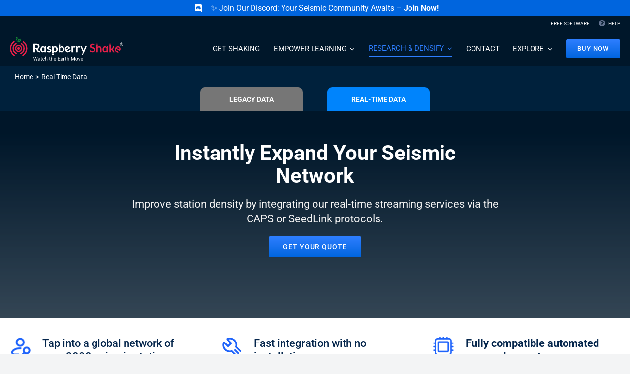

--- FILE ---
content_type: text/html; charset=UTF-8
request_url: https://raspberryshake.org/data-center/
body_size: 30485
content:
<!DOCTYPE html>
<html class="avada-html-layout-wide avada-html-header-position-top avada-is-100-percent-template" lang="en-US" prefix="og: http://ogp.me/ns# fb: http://ogp.me/ns/fb#">
<head>
	<meta http-equiv="X-UA-Compatible" content="IE=edge" />
	<meta http-equiv="Content-Type" content="text/html; charset=utf-8"/>
	<meta name="viewport" content="width=device-width, initial-scale=1" />
	<meta name='robots' content='index, follow, max-image-preview:large, max-snippet:-1, max-video-preview:-1' />
	<style>img:is([sizes="auto" i], [sizes^="auto," i]) { contain-intrinsic-size: 3000px 1500px }</style>
	
	<!-- This site is optimized with the Yoast SEO Premium plugin v23.1 (Yoast SEO v26.3) - https://yoast.com/wordpress/plugins/seo/ -->
	<title>Real Time Data - Raspberry Shake</title>
<style>.flying-press-lazy-bg{background-image:none!important;}</style>


	<link rel="canonical" href="https://raspberryshake.org/data-center/" />
	<meta property="og:locale" content="en_US" />
	<meta property="og:type" content="article" />
	<meta property="og:title" content="Real Time Data" />
	<meta property="og:url" content="https://raspberryshake.org/data-center/" />
	<meta property="og:site_name" content="Raspberry Shake" />
	<meta property="article:publisher" content="https://www.facebook.com/raspishake" />
	<meta property="article:modified_time" content="2024-11-07T13:16:42+00:00" />
	<meta name="twitter:card" content="summary_large_image" />
	<meta name="twitter:site" content="@raspishake" />
	<meta name="twitter:label1" content="Est. reading time" />
	<meta name="twitter:data1" content="15 minutes" />
	<script type="application/ld+json" class="yoast-schema-graph">{"@context":"https://schema.org","@graph":[{"@type":"WebPage","@id":"https://raspberryshake.org/data-center/","url":"https://raspberryshake.org/data-center/","name":"Real Time Data - Raspberry Shake","isPartOf":{"@id":"https://raspberryshake.org/#website"},"datePublished":"2022-02-09T13:49:17+00:00","dateModified":"2024-11-07T13:16:42+00:00","breadcrumb":{"@id":"https://raspberryshake.org/data-center/#breadcrumb"},"inLanguage":"en-US","potentialAction":[{"@type":"ReadAction","target":["https://raspberryshake.org/data-center/"]}]},{"@type":"BreadcrumbList","@id":"https://raspberryshake.org/data-center/#breadcrumb","itemListElement":[{"@type":"ListItem","position":1,"name":"Home","item":"https://raspberryshake.org/"},{"@type":"ListItem","position":2,"name":"Real Time Data"}]},{"@type":"WebSite","@id":"https://raspberryshake.org/#website","url":"https://raspberryshake.org/","name":"Raspberry Shake","description":"","publisher":{"@id":"https://raspberryshake.org/#organization"},"potentialAction":[{"@type":"SearchAction","target":{"@type":"EntryPoint","urlTemplate":"https://raspberryshake.org/?s={search_term_string}"},"query-input":{"@type":"PropertyValueSpecification","valueRequired":true,"valueName":"search_term_string"}}],"inLanguage":"en-US"},{"@type":"Organization","@id":"https://raspberryshake.org/#organization","name":"Raspberry Shake S.A","url":"https://raspberryshake.org/","logo":{"@type":"ImageObject","inLanguage":"en-US","@id":"https://raspberryshake.org/#/schema/logo/image/","url":"https://raspberryshake.org/wp-content/uploads/logo-signa.png","contentUrl":"https://raspberryshake.org/wp-content/uploads/logo-signa.png","width":1360,"height":355,"caption":"Raspberry Shake S.A"},"image":{"@id":"https://raspberryshake.org/#/schema/logo/image/"},"sameAs":["https://www.facebook.com/raspishake","https://x.com/raspishake","https://www.instagram.com/raspishake/","https://www.linkedin.com/company/osop-s-a-/","https://www.youtube.com/c/RaspberryShake"]}]}</script>
	<!-- / Yoast SEO Premium plugin. -->


					<link rel="shortcut icon" href="https://raspberryshake.org/wp-content/uploads/2019/07/rs-favicon@2x.png" type="image/x-icon" />
		
					<!-- Apple Touch Icon -->
			<link rel="apple-touch-icon" sizes="180x180" href="https://raspberryshake.org/wp-content/uploads/2019/07/rs-tabicon-57@2x.png">
		
					<!-- Android Icon -->
			<link rel="icon" sizes="192x192" href="https://raspberryshake.org/wp-content/uploads/2019/07/rs-tabicon-57.png">
		
					<!-- MS Edge Icon -->
			<meta name="msapplication-TileImage" content="https://raspberryshake.org/wp-content/uploads/2019/07/rs-tabicon-72.png">
									<meta name="description" content="Legacy Data  
Real-time Data       
Instantly Expand Your Seismic Network  Improve station density by integrating our real-time streaming services via the CAPS or SeedLink protocols. GET YOUR QUOTE    Instantly Expand Your Seismic Network
  Improve station density by integrating our"/>
				
		<meta property="og:locale" content="en_US"/>
		<meta property="og:type" content="article"/>
		<meta property="og:site_name" content="Raspberry Shake"/>
		<meta property="og:title" content="Real Time Data - Raspberry Shake"/>
				<meta property="og:description" content="Legacy Data  
Real-time Data       
Instantly Expand Your Seismic Network  Improve station density by integrating our real-time streaming services via the CAPS or SeedLink protocols. GET YOUR QUOTE    Instantly Expand Your Seismic Network
  Improve station density by integrating our"/>
				<meta property="og:url" content="https://raspberryshake.org/data-center/"/>
													<meta property="article:modified_time" content="2024-11-07T13:16:42+00:00"/>
											<meta property="og:image" content="https://raspberryshake.org/wp-content/uploads/loghdnew244.svg"/>
		<meta property="og:image:width" content="248"/>
		<meta property="og:image:height" content="51"/>
		<meta property="og:image:type" content="image/svg+xml"/>
				<link rel='stylesheet' id='cookie-law-info-css' href='https://raspberryshake.org/wp-content/cache/flying-press/20e8490fab0d.cookie-law-info-public.css' type='text/css' media='all' />
<link rel='stylesheet' id='cookie-law-info-gdpr-css' href='https://raspberryshake.org/wp-content/cache/flying-press/359aca8a88b2.cookie-law-info-gdpr.css' type='text/css' media='all' />
<link rel='stylesheet' id='wpforms-classic-full-css' href='https://raspberryshake.org/wp-content/cache/flying-press/572cda1a4844.wpforms-full.min.css' type='text/css' media='all' />
<link rel='stylesheet' id='gridmaster-frontend-css' href='https://raspberryshake.org/wp-content/cache/flying-press/452f07e49a2b.frontend.min.css' type='text/css' media='all' />
<link rel='stylesheet' id='fusion-dynamic-css-css' href='https://raspberryshake.org/wp-content/cache/flying-press/a5cc9e60115f.a5cc9e60115f5b08c3ae851f1fdaaa66.min.css' type='text/css' media='all' />
<link rel='stylesheet' id='avada-fullwidth-md-css' href='https://raspberryshake.org/wp-content/cache/flying-press/16d9bdaca1a7.fullwidth-md.min.css' type='text/css' media='only screen and (max-width: 1023px)' />
<link rel='stylesheet' id='avada-fullwidth-sm-css' href='https://raspberryshake.org/wp-content/cache/flying-press/8df8bf05e928.fullwidth-sm.min.css' type='text/css' media='only screen and (max-width: 420px)' />
<link rel='stylesheet' id='awb-text-path-md-css' href='https://raspberryshake.org/wp-content/cache/flying-press/6fde384e2d26.awb-text-path-md.min.css' type='text/css' media='only screen and (max-width: 1023px)' />
<link rel='stylesheet' id='awb-text-path-sm-css' href='https://raspberryshake.org/wp-content/cache/flying-press/046cb787ddd1.awb-text-path-sm.min.css' type='text/css' media='only screen and (max-width: 420px)' />
<link rel='stylesheet' id='avada-icon-md-css' href='https://raspberryshake.org/wp-content/cache/flying-press/84ef95673e08.icon-md.min.css' type='text/css' media='only screen and (max-width: 1023px)' />
<link rel='stylesheet' id='avada-icon-sm-css' href='https://raspberryshake.org/wp-content/cache/flying-press/5921038475db.icon-sm.min.css' type='text/css' media='only screen and (max-width: 420px)' />
<link rel='stylesheet' id='avada-grid-md-css' href='https://raspberryshake.org/wp-content/cache/flying-press/eb9be87a0fba.grid-md.min.css' type='text/css' media='only screen and (max-width: 1023px)' />
<link rel='stylesheet' id='avada-grid-sm-css' href='https://raspberryshake.org/wp-content/cache/flying-press/64812c9fb191.grid-sm.min.css' type='text/css' media='only screen and (max-width: 420px)' />
<link rel='stylesheet' id='avada-image-md-css' href='https://raspberryshake.org/wp-content/cache/flying-press/f2f6aca45a41.image-md.min.css' type='text/css' media='only screen and (max-width: 1023px)' />
<link rel='stylesheet' id='avada-image-sm-css' href='https://raspberryshake.org/wp-content/cache/flying-press/93f4c226a978.image-sm.min.css' type='text/css' media='only screen and (max-width: 420px)' />
<link rel='stylesheet' id='avada-person-md-css' href='https://raspberryshake.org/wp-content/cache/flying-press/27e08fa5ebb7.person-md.min.css' type='text/css' media='only screen and (max-width: 1023px)' />
<link rel='stylesheet' id='avada-person-sm-css' href='https://raspberryshake.org/wp-content/cache/flying-press/5c21fc15c8cb.person-sm.min.css' type='text/css' media='only screen and (max-width: 420px)' />
<link rel='stylesheet' id='avada-section-separator-md-css' href='https://raspberryshake.org/wp-content/cache/flying-press/12b3dc9f888b.section-separator-md.min.css' type='text/css' media='only screen and (max-width: 1023px)' />
<link rel='stylesheet' id='avada-section-separator-sm-css' href='https://raspberryshake.org/wp-content/cache/flying-press/517df36a0170.section-separator-sm.min.css' type='text/css' media='only screen and (max-width: 420px)' />
<link rel='stylesheet' id='avada-social-links-md-css' href='https://raspberryshake.org/wp-content/cache/flying-press/a7b543503396.social-links-md.min.css' type='text/css' media='only screen and (max-width: 1023px)' />
<link rel='stylesheet' id='avada-social-links-sm-css' href='https://raspberryshake.org/wp-content/cache/flying-press/b86862a78f37.social-links-sm.min.css' type='text/css' media='only screen and (max-width: 420px)' />
<link rel='stylesheet' id='avada-tabs-lg-min-css' href='https://raspberryshake.org/wp-content/cache/flying-press/84256708bb16.tabs-lg-min.min.css' type='text/css' media='only screen and (min-width: 1023px)' />
<link rel='stylesheet' id='avada-tabs-lg-max-css' href='https://raspberryshake.org/wp-content/cache/flying-press/75102174d390.tabs-lg-max.min.css' type='text/css' media='only screen and (max-width: 1023px)' />
<link rel='stylesheet' id='avada-tabs-md-css' href='https://raspberryshake.org/wp-content/cache/flying-press/8f65e0d72248.tabs-md.min.css' type='text/css' media='only screen and (max-width: 1023px)' />
<link rel='stylesheet' id='avada-tabs-sm-css' href='https://raspberryshake.org/wp-content/cache/flying-press/953086cad36d.tabs-sm.min.css' type='text/css' media='only screen and (max-width: 420px)' />
<link rel='stylesheet' id='awb-text-md-css' href='https://raspberryshake.org/wp-content/cache/flying-press/1c3c80649903.text-md.min.css' type='text/css' media='only screen and (max-width: 1023px)' />
<link rel='stylesheet' id='awb-text-sm-css' href='https://raspberryshake.org/wp-content/cache/flying-press/39cb1532fa3e.text-sm.min.css' type='text/css' media='only screen and (max-width: 420px)' />
<link rel='stylesheet' id='awb-title-md-css' href='https://raspberryshake.org/wp-content/cache/flying-press/ee36bf01c758.title-md.min.css' type='text/css' media='only screen and (max-width: 1023px)' />
<link rel='stylesheet' id='awb-title-sm-css' href='https://raspberryshake.org/wp-content/cache/flying-press/090de41768f7.title-sm.min.css' type='text/css' media='only screen and (max-width: 420px)' />
<link rel='stylesheet' id='awb-layout-colums-md-css' href='https://raspberryshake.org/wp-content/cache/flying-press/3dd1fbcc4266.layout-columns-md.min.css' type='text/css' media='only screen and (max-width: 1023px)' />
<link rel='stylesheet' id='awb-layout-colums-sm-css' href='https://raspberryshake.org/wp-content/cache/flying-press/1e1802d83eae.layout-columns-sm.min.css' type='text/css' media='only screen and (max-width: 420px)' />
<link rel='stylesheet' id='avada-max-1c-css' href='https://raspberryshake.org/wp-content/cache/flying-press/3fa83e360b3d.max-1c.min.css' type='text/css' media='only screen and (max-width: 644px)' />
<link rel='stylesheet' id='avada-max-2c-css' href='https://raspberryshake.org/wp-content/cache/flying-press/3760fbb2ca3c.max-2c.min.css' type='text/css' media='only screen and (max-width: 669px)' />
<link rel='stylesheet' id='avada-min-2c-max-3c-css' href='https://raspberryshake.org/wp-content/cache/flying-press/39373858b0d2.min-2c-max-3c.min.css' type='text/css' media='only screen and (min-width: 669px) and (max-width: 694px)' />
<link rel='stylesheet' id='avada-min-3c-max-4c-css' href='https://raspberryshake.org/wp-content/cache/flying-press/27901bd5443a.min-3c-max-4c.min.css' type='text/css' media='only screen and (min-width: 694px) and (max-width: 719px)' />
<link rel='stylesheet' id='avada-min-4c-max-5c-css' href='https://raspberryshake.org/wp-content/cache/flying-press/b847b7064e3b.min-4c-max-5c.min.css' type='text/css' media='only screen and (min-width: 719px) and (max-width: 744px)' />
<link rel='stylesheet' id='avada-min-5c-max-6c-css' href='https://raspberryshake.org/wp-content/cache/flying-press/c0dbe26f69a6.min-5c-max-6c.min.css' type='text/css' media='only screen and (min-width: 744px) and (max-width: 769px)' />
<link rel='stylesheet' id='avada-min-shbp-css' href='https://raspberryshake.org/wp-content/cache/flying-press/07fe19dce677.min-shbp.min.css' type='text/css' media='only screen and (min-width: 770px)' />
<link rel='stylesheet' id='avada-max-shbp-css' href='https://raspberryshake.org/wp-content/cache/flying-press/17a7b6bd9fdc.max-shbp.min.css' type='text/css' media='only screen and (max-width: 769px)' />
<link rel='stylesheet' id='avada-max-sh-shbp-css' href='https://raspberryshake.org/wp-content/cache/flying-press/69cee2febfe1.max-sh-shbp.min.css' type='text/css' media='only screen and (max-width: 769px)' />
<link rel='stylesheet' id='avada-min-768-max-1024-p-css' href='https://raspberryshake.org/wp-content/cache/flying-press/b85994c3f1a1.min-768-max-1024-p.min.css' type='text/css' media='only screen and (min-device-width: 768px) and (max-device-width: 1024px) and (orientation: portrait)' />
<link rel='stylesheet' id='avada-min-768-max-1024-l-css' href='https://raspberryshake.org/wp-content/cache/flying-press/a6a533bb756f.min-768-max-1024-l.min.css' type='text/css' media='only screen and (min-device-width: 768px) and (max-device-width: 1024px) and (orientation: landscape)' />
<link rel='stylesheet' id='avada-max-sh-cbp-css' href='https://raspberryshake.org/wp-content/cache/flying-press/2388ce705bbc.max-sh-cbp.min.css' type='text/css' media='only screen and (max-width: 769px)' />
<link rel='stylesheet' id='avada-max-sh-sbp-css' href='https://raspberryshake.org/wp-content/cache/flying-press/385747c4609b.max-sh-sbp.min.css' type='text/css' media='only screen and (max-width: 1025px)' />
<link rel='stylesheet' id='avada-max-sh-640-css' href='https://raspberryshake.org/wp-content/cache/flying-press/5b1ef3e023cf.max-sh-640.min.css' type='text/css' media='only screen and (max-width: 640px)' />
<link rel='stylesheet' id='avada-max-shbp-18-css' href='https://raspberryshake.org/wp-content/cache/flying-press/92d63a459421.max-shbp-18.min.css' type='text/css' media='only screen and (max-width: 751px)' />
<link rel='stylesheet' id='avada-max-shbp-32-css' href='https://raspberryshake.org/wp-content/cache/flying-press/1bb80bb58185.max-shbp-32.min.css' type='text/css' media='only screen and (max-width: 737px)' />
<link rel='stylesheet' id='avada-min-sh-cbp-css' href='https://raspberryshake.org/wp-content/cache/flying-press/4a721ef031ea.min-sh-cbp.min.css' type='text/css' media='only screen and (min-width: 769px)' />
<link rel='stylesheet' id='avada-max-640-css' href='https://raspberryshake.org/wp-content/cache/flying-press/766b72968b16.max-640.min.css' type='text/css' media='only screen and (max-device-width: 640px)' />
<link rel='stylesheet' id='avada-max-main-css' href='https://raspberryshake.org/wp-content/cache/flying-press/b94d0fe04042.max-main.min.css' type='text/css' media='only screen and (max-width: 769px)' />
<link rel='stylesheet' id='avada-max-cbp-css' href='https://raspberryshake.org/wp-content/cache/flying-press/4b532c966d5c.max-cbp.min.css' type='text/css' media='only screen and (max-width: 769px)' />
<link rel='stylesheet' id='avada-max-sh-cbp-social-sharing-css' href='https://raspberryshake.org/wp-content/cache/flying-press/90d7e361b798.max-sh-cbp-social-sharing.min.css' type='text/css' media='only screen and (max-width: 769px)' />
<link rel='stylesheet' id='fb-max-sh-cbp-css' href='https://raspberryshake.org/wp-content/cache/flying-press/4b1a829a9e48.max-sh-cbp.min.css' type='text/css' media='only screen and (max-width: 769px)' />
<link rel='stylesheet' id='fb-min-768-max-1024-p-css' href='https://raspberryshake.org/wp-content/cache/flying-press/4cd0c7ea313a.min-768-max-1024-p.min.css' type='text/css' media='only screen and (min-device-width: 768px) and (max-device-width: 1024px) and (orientation: portrait)' />
<link rel='stylesheet' id='fb-max-640-css' href='https://raspberryshake.org/wp-content/cache/flying-press/ed6783572ed4.max-640.min.css' type='text/css' media='only screen and (max-device-width: 640px)' />
<link rel='stylesheet' id='fb-max-1c-css' href='https://raspberryshake.org/wp-content/cache/flying-press/05ab94648bc0.max-1c.css' type='text/css' media='only screen and (max-width: 644px)' />
<link rel='stylesheet' id='fb-max-2c-css' href='https://raspberryshake.org/wp-content/cache/flying-press/473ebd277b0d.max-2c.css' type='text/css' media='only screen and (max-width: 669px)' />
<link rel='stylesheet' id='fb-min-2c-max-3c-css' href='https://raspberryshake.org/wp-content/cache/flying-press/59deec69722b.min-2c-max-3c.css' type='text/css' media='only screen and (min-width: 669px) and (max-width: 694px)' />
<link rel='stylesheet' id='fb-min-3c-max-4c-css' href='https://raspberryshake.org/wp-content/cache/flying-press/6ec149dc5f89.min-3c-max-4c.css' type='text/css' media='only screen and (min-width: 694px) and (max-width: 719px)' />
<link rel='stylesheet' id='fb-min-4c-max-5c-css' href='https://raspberryshake.org/wp-content/cache/flying-press/270bf467f4af.min-4c-max-5c.css' type='text/css' media='only screen and (min-width: 719px) and (max-width: 744px)' />
<link rel='stylesheet' id='fb-min-5c-max-6c-css' href='https://raspberryshake.org/wp-content/cache/flying-press/159e2efcc55b.min-5c-max-6c.css' type='text/css' media='only screen and (min-width: 744px) and (max-width: 769px)' />
<link rel='stylesheet' id='avada-off-canvas-md-css' href='https://raspberryshake.org/wp-content/cache/flying-press/695c5a57dda8.off-canvas-md.min.css' type='text/css' media='only screen and (max-width: 1023px)' />
<link rel='stylesheet' id='avada-off-canvas-sm-css' href='https://raspberryshake.org/wp-content/cache/flying-press/eadba19c80f6.off-canvas-sm.min.css' type='text/css' media='only screen and (max-width: 420px)' />
<script type="text/javascript" id="jquery-core-js" data-loading-method="idle" data-src="https://raspberryshake.org/wp-includes/js/jquery/jquery.min.js?ver=826eb77e86b0"></script>
<script type="text/javascript" id="cookie-law-info-js-extra" data-loading-method="idle" data-src="data:text/javascript,%2F%2A%20%3C%21%5BCDATA%5B%20%2A%2F%0Avar%20Cli_Data%20%3D%20%7B%22nn_cookie_ids%22%3A%5B%5D%2C%22cookielist%22%3A%5B%5D%2C%22non_necessary_cookies%22%3A%5B%5D%2C%22ccpaEnabled%22%3A%22%22%2C%22ccpaRegionBased%22%3A%22%22%2C%22ccpaBarEnabled%22%3A%22%22%2C%22strictlyEnabled%22%3A%5B%22necessary%22%2C%22obligatoire%22%5D%2C%22ccpaType%22%3A%22gdpr%22%2C%22js_blocking%22%3A%22%22%2C%22custom_integration%22%3A%22%22%2C%22triggerDomRefresh%22%3A%22%22%2C%22secure_cookies%22%3A%22%22%7D%3B%0Avar%20cli_cookiebar_settings%20%3D%20%7B%22animate_speed_hide%22%3A%22500%22%2C%22animate_speed_show%22%3A%22500%22%2C%22background%22%3A%22%23FFF%22%2C%22border%22%3A%22%23b1a6a6c2%22%2C%22border_on%22%3A%22%22%2C%22button_1_button_colour%22%3A%22%23e62249%22%2C%22button_1_button_hover%22%3A%22%23b81b3a%22%2C%22button_1_link_colour%22%3A%22%23fff%22%2C%22button_1_as_button%22%3A%221%22%2C%22button_1_new_win%22%3A%22%22%2C%22button_2_button_colour%22%3A%22%23333%22%2C%22button_2_button_hover%22%3A%22%23292929%22%2C%22button_2_link_colour%22%3A%22%23444%22%2C%22button_2_as_button%22%3A%22%22%2C%22button_2_hidebar%22%3A%22%22%2C%22button_3_button_colour%22%3A%22%23000%22%2C%22button_3_button_hover%22%3A%22%23000000%22%2C%22button_3_link_colour%22%3A%22%23fff%22%2C%22button_3_as_button%22%3A%221%22%2C%22button_3_new_win%22%3A%22%22%2C%22button_4_button_colour%22%3A%22%23000%22%2C%22button_4_button_hover%22%3A%22%23000000%22%2C%22button_4_link_colour%22%3A%22%2362a329%22%2C%22button_4_as_button%22%3A%22%22%2C%22button_7_button_colour%22%3A%22%2361a229%22%2C%22button_7_button_hover%22%3A%22%234e8221%22%2C%22button_7_link_colour%22%3A%22%23fff%22%2C%22button_7_as_button%22%3A%221%22%2C%22button_7_new_win%22%3A%22%22%2C%22font_family%22%3A%22inherit%22%2C%22header_fix%22%3A%22%22%2C%22notify_animate_hide%22%3A%22%22%2C%22notify_animate_show%22%3A%22%22%2C%22notify_div_id%22%3A%22%23cookie-law-info-bar%22%2C%22notify_position_horizontal%22%3A%22right%22%2C%22notify_position_vertical%22%3A%22bottom%22%2C%22scroll_close%22%3A%22%22%2C%22scroll_close_reload%22%3A%22%22%2C%22accept_close_reload%22%3A%22%22%2C%22reject_close_reload%22%3A%22%22%2C%22showagain_tab%22%3A%22%22%2C%22showagain_background%22%3A%22%23fff%22%2C%22showagain_border%22%3A%22%23000%22%2C%22showagain_div_id%22%3A%22%23cookie-law-info-again%22%2C%22showagain_x_position%22%3A%22100px%22%2C%22text%22%3A%22%23000%22%2C%22show_once_yn%22%3A%22%22%2C%22show_once%22%3A%2210000%22%2C%22logging_on%22%3A%22%22%2C%22as_popup%22%3A%22%22%2C%22popup_overlay%22%3A%221%22%2C%22bar_heading_text%22%3A%22%22%2C%22cookie_bar_as%22%3A%22banner%22%2C%22popup_showagain_position%22%3A%22bottom-right%22%2C%22widget_position%22%3A%22left%22%7D%3B%0Avar%20log_object%20%3D%20%7B%22ajax_url%22%3A%22https%3A%5C%2F%5C%2Fraspberryshake.org%5C%2Fwp-admin%5C%2Fadmin-ajax.php%22%7D%3B%0A%2F%2A%20%5D%5D%3E%20%2A%2F"></script>
<script type="text/javascript" id="cookie-law-info-js" data-loading-method="idle" data-src="https://raspberryshake.org/wp-content/cache/flying-press/c5592a6fda4d.cookie-law-info-public.js"></script>
<style type="text/css" id="css-fb-visibility">@media screen and (max-width: 420px){.fusion-no-small-visibility{display:none !important;}body .sm-text-align-center{text-align:center !important;}body .sm-text-align-left{text-align:left !important;}body .sm-text-align-right{text-align:right !important;}body .sm-flex-align-center{justify-content:center !important;}body .sm-flex-align-flex-start{justify-content:flex-start !important;}body .sm-flex-align-flex-end{justify-content:flex-end !important;}body .sm-mx-auto{margin-left:auto !important;margin-right:auto !important;}body .sm-ml-auto{margin-left:auto !important;}body .sm-mr-auto{margin-right:auto !important;}body .fusion-absolute-position-small{position:absolute;top:auto;width:100%;}.awb-sticky.awb-sticky-small{ position: sticky; top: var(--awb-sticky-offset,0); }}@media screen and (min-width: 421px) and (max-width: 1023px){.fusion-no-medium-visibility{display:none !important;}body .md-text-align-center{text-align:center !important;}body .md-text-align-left{text-align:left !important;}body .md-text-align-right{text-align:right !important;}body .md-flex-align-center{justify-content:center !important;}body .md-flex-align-flex-start{justify-content:flex-start !important;}body .md-flex-align-flex-end{justify-content:flex-end !important;}body .md-mx-auto{margin-left:auto !important;margin-right:auto !important;}body .md-ml-auto{margin-left:auto !important;}body .md-mr-auto{margin-right:auto !important;}body .fusion-absolute-position-medium{position:absolute;top:auto;width:100%;}.awb-sticky.awb-sticky-medium{ position: sticky; top: var(--awb-sticky-offset,0); }}@media screen and (min-width: 1024px){.fusion-no-large-visibility{display:none !important;}body .lg-text-align-center{text-align:center !important;}body .lg-text-align-left{text-align:left !important;}body .lg-text-align-right{text-align:right !important;}body .lg-flex-align-center{justify-content:center !important;}body .lg-flex-align-flex-start{justify-content:flex-start !important;}body .lg-flex-align-flex-end{justify-content:flex-end !important;}body .lg-mx-auto{margin-left:auto !important;margin-right:auto !important;}body .lg-ml-auto{margin-left:auto !important;}body .lg-mr-auto{margin-right:auto !important;}body .fusion-absolute-position-large{position:absolute;top:auto;width:100%;}.awb-sticky.awb-sticky-large{ position: sticky; top: var(--awb-sticky-offset,0); }}</style>		<style type="text/css" id="wp-custom-css">/* WP Contact Form Button */
div.wpforms-container-full .wpforms-form input[type=submit], 
div.wpforms-container-full .wpforms-form button[type=submit] {
  
  background-image: linear-gradient(to top,#0065de,#2e7eff);
  
     !important; 
    color: #fff !important;
	  font-size: .75em !important;
	  border-radius: 20px;
	  width: 20% !important;
    height: 40px;
    border-style: none;
    border-radius: 3px;
    font-size: 14px;
	padding: 5px 5px 5px;align-content
}</style>
				<script type="text/javascript" data-loading-method="idle" data-src="data:text/javascript,var%20doc%20%3D%20document.documentElement%3B%0A%09%09%09doc.setAttribute%28%20%27data-useragent%27%2C%20navigator.userAgent%20%29%3B"></script>
		<style type="text/css" id="fusion-builder-template-header-css">.menu-item:hover {
    color: #4CAF50; /* Color verde, puedes cambiarlo */
    transition: color 0.3s ease; /* Transición suave */
}</style><style type="text/css" id="fusion-builder-page-css">.linearc{

background-image: linear-gradient(180deg, rgba(243, 245, 255, 0) 0%, rgba(125, 173, 255, 0.18) 46.61%, rgba(46, 126, 255, 0) 99.87%);

}</style><!-- Hotjar Tracking Code for https://raspberryshake.org/ -->
<script data-loading-method="idle" data-src="data:text/javascript,%28function%28h%2Co%2Ct%2Cj%2Ca%2Cr%29%7B%0D%0A%20%20%20%20%20%20%20%20h.hj%3Dh.hj%7C%7Cfunction%28%29%7B%28h.hj.q%3Dh.hj.q%7C%7C%5B%5D%29.push%28arguments%29%7D%3B%0D%0A%20%20%20%20%20%20%20%20h._hjSettings%3D%7Bhjid%3A2874644%2Chjsv%3A6%7D%3B%0D%0A%20%20%20%20%20%20%20%20a%3Do.getElementsByTagName%28%27head%27%29%5B0%5D%3B%0D%0A%20%20%20%20%20%20%20%20r%3Do.createElement%28%27script%27%29%3Br.async%3D1%3B%0D%0A%20%20%20%20%20%20%20%20r.src%3Dt%2Bh._hjSettings.hjid%2Bj%2Bh._hjSettings.hjsv%3B%0D%0A%20%20%20%20%20%20%20%20a.appendChild%28r%29%3B%0D%0A%20%20%20%20%7D%29%28window%2Cdocument%2C%27https%3A%2F%2Fstatic.hotjar.com%2Fc%2Fhotjar-%27%2C%27.js%3Fsv%3D%27%29%3B"></script>

<meta name="google-site-verification" content="UPA5oBpxJ_FofgKPNmeShM4lWbO4_2HSDEUipLHTyHo" />
	<meta name="google-site-verification" content="SQoiZQumRcNtQ7FT-uHsvZahE7tDS0z_Iif2wXRvVhc" /><script type="speculationrules">{"prefetch":[{"source":"document","where":{"and":[{"href_matches":"\/*"},{"not":{"href_matches":["\/*.php","\/wp-(admin|includes|content|login|signup|json)(.*)?","\/*\\?(.+)","\/(cart|checkout|logout)(.*)?"]}}]},"eagerness":"moderate"}]}</script></head>

<body class="wp-singular page-template page-template-100-width page-template-100-width-php page page-id-14725 wp-theme-Avada fusion-image-hovers fusion-pagination-sizing fusion-button_type-flat fusion-button_span-no fusion-button_gradient-linear avada-image-rollover-circle-yes avada-image-rollover-no fusion-has-button-gradient fusion-body ltr fusion-sticky-header no-mobile-slidingbar no-desktop-totop no-mobile-totop fusion-disable-outline fusion-sub-menu-fade mobile-logo-pos-left layout-wide-mode avada-has-boxed-modal-shadow-none layout-scroll-offset-full avada-has-zero-margin-offset-top fusion-top-header menu-text-align-center mobile-menu-design-modern fusion-show-pagination-text fusion-header-layout-v2 avada-responsive avada-footer-fx-none avada-menu-highlight-style-bottombar fusion-search-form-classic fusion-main-menu-search-dropdown fusion-avatar-square avada-dropdown-styles avada-blog-layout-grid avada-blog-archive-layout-grid avada-header-shadow-no avada-menu-icon-position-left avada-has-mainmenu-dropdown-divider avada-has-mobile-menu-search avada-has-main-nav-search-icon avada-has-titlebar-bar_and_content avada-has-transparent-timeline_color avada-has-pagination-width_height avada-flyout-menu-direction-fade avada-ec-views-v1" data-awb-post-id="14725">
		<a class="skip-link screen-reader-text" href="#content">Skip to content</a>

	<div id="boxed-wrapper">
		
		<div id="wrapper" class="fusion-wrapper">
			<div id="home" style="position:relative;top:-1px;"></div>
												<div class="fusion-tb-header"><div class="fusion-fullwidth fullwidth-box fusion-builder-row-1 fusion-flex-container has-pattern-background has-mask-background nonhundred-percent-fullwidth non-hundred-percent-height-scrolling" style="--awb-border-radius-top-left:0px;--awb-border-radius-top-right:0px;--awb-border-radius-bottom-right:0px;--awb-border-radius-bottom-left:0px;--awb-background-color:var(--awb-color5);--awb-flex-wrap:wrap;" ><div class="fusion-builder-row fusion-row fusion-flex-align-items-center fusion-flex-justify-content-center fusion-flex-content-wrap" style="max-width:1289.6px;margin-left: calc(-4% / 2 );margin-right: calc(-4% / 2 );"><div class="fusion-layout-column fusion_builder_column fusion-builder-column-0 fusion_builder_column_1_1 1_1 fusion-flex-column fusion-flex-align-self-center fusion-column-inner-bg-wrapper" style="--awb-inner-bg-size:cover;--awb-width-large:100%;--awb-margin-top-large:0px;--awb-spacing-right-large:1.92%;--awb-margin-bottom-large:0px;--awb-spacing-left-large:1.92%;--awb-width-medium:100%;--awb-order-medium:0;--awb-spacing-right-medium:1.92%;--awb-spacing-left-medium:1.92%;--awb-width-small:100%;--awb-order-small:0;--awb-spacing-right-small:1.92%;--awb-spacing-left-small:1.92%;"><span class="fusion-column-inner-bg hover-type-none"><a class="fusion-column-anchor" href="https://discord.gg/55wdKQ6EtP"><span class="fusion-column-inner-bg-image"></span></a></span><div class="fusion-column-wrapper fusion-column-has-shadow fusion-flex-justify-content-center fusion-content-layout-row fusion-flex-align-items-center"><ul style="--awb-size:16px;--awb-margin-top:0px;--awb-margin-bottom:0px;--awb-item-padding-top:3px;--awb-item-padding-bottom:3px;--awb-iconcolor:var(--awb-color1);--awb-textcolor:var(--awb-color1);--awb-line-height:27.2px;--awb-icon-width:27.2px;--awb-icon-height:27.2px;--awb-icon-margin:11.2px;--awb-content-margin:38.4px;" class="fusion-checklist fusion-checklist-1 type-icons"><li class="fusion-li-item" style=""><span class="icon-wrapper circle-no"><i class="fusion-li-icon fa-discord fab" aria-hidden="true"></i></span><div class="fusion-li-item-content">
<p>✨ Join Our Discord: Your Seismic Community Awaits &#8211;<strong> Join Now!</strong></p>
</div></li></ul></div></div></div></div><div class="fusion-fullwidth fullwidth-box fusion-builder-row-2 fusion-flex-container has-pattern-background has-mask-background nonhundred-percent-fullwidth non-hundred-percent-height-scrolling" style="--awb-border-color:var(--awb-custom16);--awb-border-radius-top-left:0px;--awb-border-radius-top-right:0px;--awb-border-radius-bottom-right:0px;--awb-border-radius-bottom-left:0px;--awb-padding-top:0px;--awb-padding-bottom:0px;--awb-background-color:#00172a;--awb-flex-wrap:wrap;" ><div class="fusion-builder-row fusion-row fusion-flex-align-items-center fusion-flex-justify-content-center fusion-flex-content-wrap" style="max-width:1289.6px;margin-left: calc(-4% / 2 );margin-right: calc(-4% / 2 );"><div class="fusion-layout-column fusion_builder_column fusion-builder-column-1 fusion_builder_column_1_1 1_1 fusion-flex-column fusion-flex-align-self-center" style="--awb-bg-size:cover;--awb-width-large:100%;--awb-margin-top-large:0px;--awb-spacing-right-large:1.92%;--awb-margin-bottom-large:0px;--awb-spacing-left-large:1.92%;--awb-width-medium:100%;--awb-order-medium:0;--awb-spacing-right-medium:1.92%;--awb-spacing-left-medium:1.92%;--awb-width-small:100%;--awb-order-small:0;--awb-spacing-right-small:1.92%;--awb-spacing-left-small:1.92%;"><div class="fusion-column-wrapper fusion-column-has-shadow fusion-flex-justify-content-center fusion-content-layout-column"><nav class="awb-menu awb-menu_row awb-menu_em-hover mobile-mode-always-expanded awb-menu_icons-left awb-menu_dc-yes mobile-trigger-fullwidth-off awb-menu_mobile-toggle awb-menu_indent-center loading mega-menu-loading awb-menu_desktop awb-menu_dropdown awb-menu_expand-right awb-menu_transition-fade fusion-no-small-visibility fusion-no-medium-visibility" style="--awb-font-size:10px;--awb-text-transform:uppercase;--awb-min-height:0px;--awb-gap:1%;--awb-align-items:center;--awb-justify-content:flex-end;--awb-color:var(--awb-color1);--awb-active-color:var(--awb-color4);--awb-submenu-text-transform:uppercase;--awb-icons-size:13;--awb-icons-color:#647491;--awb-main-justify-content:flex-start;--awb-mobile-nav-button-align-hor:center;--awb-mobile-justify:center;--awb-mobile-caret-left:auto;--awb-mobile-caret-right:0;--awb-fusion-font-family-typography:inherit;--awb-fusion-font-style-typography:normal;--awb-fusion-font-weight-typography:400;--awb-fusion-font-family-submenu-typography:inherit;--awb-fusion-font-style-submenu-typography:normal;--awb-fusion-font-weight-submenu-typography:400;--awb-fusion-font-family-mobile-typography:inherit;--awb-fusion-font-style-mobile-typography:normal;--awb-fusion-font-weight-mobile-typography:400;" aria-label="Top Menu 2024" data-breakpoint="1023" data-count="0" data-transition-type="fade" data-transition-time="300" data-expand="right"><button type="button" class="awb-menu__m-toggle awb-menu__m-toggle_no-text" aria-expanded="false" aria-controls="menu-top-menu-2024"><span class="awb-menu__m-toggle-inner"><span class="collapsed-nav-text"><span class="screen-reader-text">Toggle Navigation</span></span><span class="awb-menu__m-collapse-icon awb-menu__m-collapse-icon_no-text"><span class="awb-menu__m-collapse-icon-open awb-menu__m-collapse-icon-open_no-text fa-bars fas"></span><span class="awb-menu__m-collapse-icon-close awb-menu__m-collapse-icon-close_no-text fa-times fas"></span></span></span></button><ul id="menu-top-menu-2024" class="fusion-menu awb-menu__main-ul awb-menu__main-ul_row"><li  id="menu-item-19308"  class="menu-item menu-item-type-post_type menu-item-object-page menu-item-19308 awb-menu__li awb-menu__main-li awb-menu__main-li_regular"  data-item-id="19308"><span class="awb-menu__main-background-default awb-menu__main-background-default_fade"></span><span class="awb-menu__main-background-active awb-menu__main-background-active_fade"></span><a  href="https://raspberryshake.org/ecosystem/" class="awb-menu__main-a awb-menu__main-a_regular"><span class="menu-text">Free Software</span></a></li><li  id="menu-item-19309"  class="menu-item menu-item-type-custom menu-item-object-custom menu-item-19309 awb-menu__li awb-menu__main-li awb-menu__main-li_regular"  data-item-id="19309"><span class="awb-menu__main-background-default awb-menu__main-background-default_fade"></span><span class="awb-menu__main-background-active awb-menu__main-background-active_fade"></span><a  href="https://raspberryshake.org/help/" class="awb-menu__main-a awb-menu__main-a_regular fusion-flex-link"><span class="awb-menu__i awb-menu__i_main fusion-megamenu-icon"><i class="glyphicon fa-question-circle fas" aria-hidden="true"></i></span><span class="menu-text">Help</span></a></li></ul></nav></div></div></div></div><div class="fusion-fullwidth fullwidth-box fusion-builder-row-3 fusion-flex-container has-pattern-background has-mask-background nonhundred-percent-fullwidth non-hundred-percent-height-scrolling fusion-sticky-container fusion-custom-z-index" style="--awb-border-sizes-top:1px;--awb-border-sizes-bottom:1px;--awb-border-color:#334555;--awb-border-radius-top-left:0px;--awb-border-radius-top-right:0px;--awb-border-radius-bottom-right:0px;--awb-border-radius-bottom-left:0px;--awb-z-index:+50;--awb-padding-top:5px;--awb-padding-bottom:5px;--awb-background-color:#00172a;--awb-flex-wrap:wrap;" data-transition-offset="0" data-scroll-offset="0" data-sticky-small-visibility="1" data-sticky-medium-visibility="1" data-sticky-large-visibility="1" ><div class="fusion-builder-row fusion-row fusion-flex-align-items-center fusion-flex-justify-content-space-between fusion-flex-content-wrap" style="max-width:1289.6px;margin-left: calc(-4% / 2 );margin-right: calc(-4% / 2 );"><div class="fusion-layout-column fusion_builder_column fusion-builder-column-2 fusion_builder_column_1_4 1_4 fusion-flex-column fusion-column-inner-bg-wrapper" style="--awb-inner-bg-size:cover;--awb-width-large:25%;--awb-margin-top-large:0px;--awb-spacing-right-large:7.68%;--awb-margin-bottom-large:0px;--awb-spacing-left-large:7.68%;--awb-width-medium:50%;--awb-order-medium:0;--awb-spacing-right-medium:3.84%;--awb-spacing-left-medium:3.84%;--awb-width-small:50%;--awb-order-small:0;--awb-spacing-right-small:3.84%;--awb-spacing-left-small:3.84%;"><span class="fusion-column-inner-bg hover-type-none"><a class="fusion-column-anchor" href="https://raspberryshake.org/"><span class="fusion-column-inner-bg-image"></span></a></span><div class="fusion-column-wrapper fusion-column-has-shadow fusion-flex-justify-content-flex-start fusion-content-layout-column"><div class="fusion-image-element " style="--awb-max-width:230px;--awb-caption-title-font-family:var(--h2_typography-font-family);--awb-caption-title-font-weight:var(--h2_typography-font-weight);--awb-caption-title-font-style:var(--h2_typography-font-style);--awb-caption-title-size:var(--h2_typography-font-size);--awb-caption-title-transform:var(--h2_typography-text-transform);--awb-caption-title-line-height:var(--h2_typography-line-height);--awb-caption-title-letter-spacing:var(--h2_typography-letter-spacing);"><span class=" fusion-imageframe imageframe-none imageframe-1 hover-type-none"><a class="fusion-no-lightbox" href="https://raspberryshake.org/" target="_self" aria-label="loghdnew2"><img width="1024" height="209" src="https://raspberryshake.org/wp-content/uploads/loghdnew2.svg" data-orig-src="https://raspberryshake.org/wp-content/uploads/loghdnew2.svg" alt class="lazyload img-responsive wp-image-15837" srcset="data:image/svg+xml,%3Csvg%20xmlns%3D%27http%3A%2F%2Fwww.w3.org%2F2000%2Fsvg%27%20width%3D%27225%27%20height%3D%2746%27%20viewBox%3D%270%200%20225%2046%27%3E%3Crect%20width%3D%27225%27%20height%3D%2746%27%20fill-opacity%3D%220%22%2F%3E%3C%2Fsvg%3E" data-srcset="https://raspberryshake.org/wp-content/uploads/loghdnew2.svg 150w, https://raspberryshake.org/wp-content/uploads/loghdnew2.svg 225w, https://raspberryshake.org/wp-content/uploads/loghdnew2.svg 300w, https://raspberryshake.org/wp-content/uploads/loghdnew2.svg 768w, https://raspberryshake.org/wp-content/uploads/loghdnew2.svg 1024w" data-sizes="auto" data-orig-sizes="(max-width: 1023px) 100vw, (max-width: 420px) 100vw, 1024px" /></a></span></div></div></div><div class="fusion-layout-column fusion_builder_column fusion-builder-column-3 fusion_builder_column_3_4 3_4 fusion-flex-column" style="--awb-bg-size:cover;--awb-width-large:75%;--awb-margin-top-large:0px;--awb-spacing-right-large:2.56%;--awb-margin-bottom-large:0px;--awb-spacing-left-large:2.56%;--awb-width-medium:50%;--awb-order-medium:0;--awb-spacing-right-medium:3.84%;--awb-spacing-left-medium:3.84%;--awb-width-small:50%;--awb-order-small:0;--awb-spacing-right-small:3.84%;--awb-spacing-left-small:3.84%;"><div class="fusion-column-wrapper fusion-column-has-shadow fusion-flex-justify-content-flex-start fusion-content-layout-column"><nav class="awb-menu awb-menu_row awb-menu_em-hover mobile-mode-collapse-to-button awb-menu_icons-left awb-menu_dc-yes mobile-trigger-fullwidth-off awb-menu_mobile-toggle awb-menu_indent-left mobile-size-full-absolute loading mega-menu-loading awb-menu_desktop awb-menu_dropdown awb-menu_expand-right awb-menu_transition-fade" style="--awb-font-size:15px;--awb-text-transform:uppercase;--awb-gap:3%;--awb-align-items:center;--awb-justify-content:flex-end;--awb-color:var(--awb-color1);--awb-active-color:var(--awb-color4);--awb-active-border-bottom:2px;--awb-active-border-color:var(--awb-color4);--awb-submenu-text-transform:uppercase;--awb-icons-size:14;--awb-main-justify-content:flex-start;--awb-mobile-nav-button-align-hor:flex-end;--awb-mobile-trigger-color:var(--awb-color1);--awb-mobile-trigger-background-color:var(--awb-color5);--awb-mobile-justify:flex-start;--awb-mobile-caret-left:auto;--awb-mobile-caret-right:0;--awb-fusion-font-family-typography:inherit;--awb-fusion-font-style-typography:normal;--awb-fusion-font-weight-typography:400;--awb-fusion-font-family-submenu-typography:inherit;--awb-fusion-font-style-submenu-typography:normal;--awb-fusion-font-weight-submenu-typography:400;--awb-fusion-font-family-mobile-typography:inherit;--awb-fusion-font-style-mobile-typography:normal;--awb-fusion-font-weight-mobile-typography:400;" aria-label="HOME MENU 2024" data-breakpoint="1023" data-count="1" data-transition-type="fade" data-transition-time="300" data-expand="right"><button type="button" class="awb-menu__m-toggle awb-menu__m-toggle_no-text" aria-expanded="false" aria-controls="menu-home-menu-2024"><span class="awb-menu__m-toggle-inner"><span class="collapsed-nav-text"><span class="screen-reader-text">Toggle Navigation</span></span><span class="awb-menu__m-collapse-icon awb-menu__m-collapse-icon_no-text"><span class="awb-menu__m-collapse-icon-open awb-menu__m-collapse-icon-open_no-text fa-bars fas"></span><span class="awb-menu__m-collapse-icon-close awb-menu__m-collapse-icon-close_no-text fa-times fas"></span></span></span></button><ul id="menu-home-menu-2024" class="fusion-menu awb-menu__main-ul awb-menu__main-ul_row"><li  id="menu-item-19220"  class="menu-item menu-item-type-custom menu-item-object-custom menu-item-19220 awb-menu__li awb-menu__main-li awb-menu__main-li_regular"  data-item-id="19220"><span class="awb-menu__main-background-default awb-menu__main-background-default_fade"></span><span class="awb-menu__main-background-active awb-menu__main-background-active_fade"></span><a  href="https://shop.raspberryshake.org/hobbyists/" class="awb-menu__main-a awb-menu__main-a_regular"><span class="menu-text">GET SHAKING</span></a></li><li  id="menu-item-19221"  class="menu-item menu-item-type-custom menu-item-object-custom menu-item-has-children menu-item-19221 awb-menu__li awb-menu__main-li awb-menu__main-li_regular"  data-item-id="19221"><span class="awb-menu__main-background-default awb-menu__main-background-default_fade"></span><span class="awb-menu__main-background-active awb-menu__main-background-active_fade"></span><a  href="#" class="awb-menu__main-a awb-menu__main-a_regular"><span class="menu-text">EMPOWER LEARNING</span><span class="awb-menu__open-nav-submenu-hover"></span></a><button type="button" aria-label="Open submenu of EMPOWER LEARNING" aria-expanded="false" class="awb-menu__open-nav-submenu_mobile awb-menu__open-nav-submenu_main"></button><ul class="awb-menu__sub-ul awb-menu__sub-ul_main"><li  id="menu-item-19257"  class="menu-item menu-item-type-custom menu-item-object-custom menu-item-19257 awb-menu__li awb-menu__sub-li" ><a  href="https://shop.raspberryshake.org/schools/" class="awb-menu__sub-a"><span>SCHOOLS</span></a></li><li  id="menu-item-19258"  class="menu-item menu-item-type-custom menu-item-object-custom menu-item-19258 awb-menu__li awb-menu__sub-li" ><a  href="https://shop.raspberryshake.org/universities/" class="awb-menu__sub-a"><span>UNIVERSITIES</span></a></li></ul></li><li  id="menu-item-19222"  class="menu-item menu-item-type-custom menu-item-object-custom current-menu-ancestor current-menu-parent menu-item-has-children menu-item-19222 awb-menu__li awb-menu__main-li awb-menu__main-li_regular"  data-item-id="19222"><span class="awb-menu__main-background-default awb-menu__main-background-default_fade"></span><span class="awb-menu__main-background-active awb-menu__main-background-active_fade"></span><a  href="https://shop.raspberryshake.org/professional-solutions/" class="awb-menu__main-a awb-menu__main-a_regular"><span class="menu-text">RESEARCH &#038; DENSIFY</span><span class="awb-menu__open-nav-submenu-hover"></span></a><button type="button" aria-label="Open submenu of RESEARCH &amp; DENSIFY" aria-expanded="false" class="awb-menu__open-nav-submenu_mobile awb-menu__open-nav-submenu_main"></button><ul class="awb-menu__sub-ul awb-menu__sub-ul_main"><li  id="menu-item-19418"  class="menu-item menu-item-type-post_type menu-item-object-page current-menu-item page_item page-item-14725 current_page_item menu-item-19418 awb-menu__li awb-menu__sub-li" ><a  href="https://raspberryshake.org/data-center/" class="awb-menu__sub-a" aria-current="page"><span>DATA CENTER</span></a></li></ul></li><li  id="menu-item-19229"  class="menu-item menu-item-type-custom menu-item-object-custom menu-item-19229 awb-menu__li awb-menu__main-li awb-menu__main-li_regular"  data-item-id="19229"><span class="awb-menu__main-background-default awb-menu__main-background-default_fade"></span><span class="awb-menu__main-background-active awb-menu__main-background-active_fade"></span><a  href="https://shop.raspberryshake.org/contactus/" class="awb-menu__main-a awb-menu__main-a_regular"><span class="menu-text">CONTACT</span></a></li><li  id="menu-item-19381"  class="menu-item menu-item-type-custom menu-item-object-custom menu-item-has-children menu-item-19381 awb-menu__li awb-menu__main-li awb-menu__main-li_regular"  data-item-id="19381"><span class="awb-menu__main-background-default awb-menu__main-background-default_fade"></span><span class="awb-menu__main-background-active awb-menu__main-background-active_fade"></span><a  href="#" class="awb-menu__main-a awb-menu__main-a_regular"><span class="menu-text">EXPLORE</span><span class="awb-menu__open-nav-submenu-hover"></span></a><button type="button" aria-label="Open submenu of EXPLORE" aria-expanded="false" class="awb-menu__open-nav-submenu_mobile awb-menu__open-nav-submenu_main"></button><div class="awb-menu__mega-wrap" id="awb-mega-menu-19373" data-width="site_width" style="--awb-megamenu-width:var(--site_width)"><div class="fusion-fullwidth fullwidth-box fusion-builder-row-3-1 fusion-flex-container has-pattern-background has-mask-background nonhundred-percent-fullwidth non-hundred-percent-height-scrolling fusion-custom-z-index" style="--awb-border-radius-top-left:0px;--awb-border-radius-top-right:0px;--awb-border-radius-bottom-right:0px;--awb-border-radius-bottom-left:0px;--awb-z-index:+1000;--awb-padding-top:1%;--awb-padding-bottom:1%;--awb-flex-wrap:wrap;" ><div class="fusion-builder-row fusion-row fusion-flex-align-items-flex-start fusion-flex-justify-content-center fusion-flex-content-wrap" style="max-width:1289.6px;margin-left: calc(-4% / 2 );margin-right: calc(-4% / 2 );"><div class="fusion-layout-column fusion_builder_column fusion-builder-column-4 fusion_builder_column_5_6 5_6 fusion-flex-column" style="--awb-z-index:+1000;--awb-padding-top:2%;--awb-padding-right:2%;--awb-padding-bottom:2%;--awb-padding-left:2%;--awb-overflow:hidden;--awb-bg-color:#f8f8f8;--awb-bg-color-hover:#f8f8f8;--awb-bg-size:cover;--awb-border-color:var(--awb-color4);--awb-border-top:2px;--awb-border-style:solid;--awb-border-radius:0px 0px 5px 5px;--awb-width-large:83.333333333333%;--awb-flex-grow:0;--awb-flex-shrink:0;--awb-margin-top-large:0px;--awb-spacing-right-large:2.304%;--awb-margin-bottom-large:0px;--awb-spacing-left-large:2.304%;--awb-width-medium:100%;--awb-order-medium:0;--awb-flex-grow-medium:0;--awb-flex-shrink-medium:0;--awb-spacing-right-medium:1.92%;--awb-spacing-left-medium:1.92%;--awb-width-small:100%;--awb-order-small:0;--awb-flex-grow-small:0;--awb-flex-shrink-small:0;--awb-spacing-right-small:1.92%;--awb-spacing-left-small:1.92%;"><div class="fusion-column-wrapper fusion-column-has-shadow fusion-flex-justify-content-flex-start fusion-content-layout-column"><div class="fusion-builder-row fusion-builder-row-inner fusion-row fusion-flex-align-items-flex-start fusion-flex-justify-content-center fusion-flex-content-wrap" style="width:104% !important;max-width:104% !important;margin-left: calc(-4% / 2 );margin-right: calc(-4% / 2 );"><div class="fusion-layout-column fusion_builder_column_inner fusion-builder-nested-column-0 fusion_builder_column_inner_1_5 1_5 fusion-flex-column" style="--awb-bg-size:cover;--awb-width-large:20%;--awb-margin-top-large:0px;--awb-spacing-right-large:9.6%;--awb-margin-bottom-large:0px;--awb-spacing-left-large:9.6%;--awb-width-medium:100%;--awb-order-medium:0;--awb-spacing-right-medium:1.92%;--awb-spacing-left-medium:1.92%;--awb-width-small:100%;--awb-order-small:0;--awb-spacing-right-small:1.92%;--awb-spacing-left-small:1.92%;"><div class="fusion-column-wrapper fusion-column-has-shadow fusion-flex-justify-content-flex-start fusion-content-layout-column"><div class="fusion-title title fusion-title-1 fusion-sep-none fusion-title-text fusion-title-size-div" style="--awb-margin-bottom:0px;--awb-font-size:11px;"><div class="fusion-title-heading title-heading-left title-heading-tag fusion-responsive-typography-calculated" style="margin:0;font-size:1em;--fontSize:11;--minFontSize:11;line-height:2.73;">SOLUTIONS</div></div><ul style="--awb-iconcolor:var(--awb-color7);--awb-line-height:23.8px;--awb-icon-width:23.8px;--awb-icon-height:23.8px;--awb-icon-margin:9.8px;--awb-content-margin:33.6px;" class="fusion-checklist fusion-checklist-2 fusion-checklist-default fusion-checklist-divider type-icons"><li class="fusion-li-item" style=""><span class="icon-wrapper circle-no"><i class="fusion-li-icon fa-laptop-house fas" aria-hidden="true"></i></span><div class="fusion-li-item-content"><a class="rs-hover-blue" style="color: #757095;" href="https://shop.raspberryshake.org/hobbyists/">Get Shaking!</a></div></li><li class="fusion-li-item" style=""><span class="icon-wrapper circle-no"><i class="fusion-li-icon fa-graduation-cap fas" aria-hidden="true"></i></span><div class="fusion-li-item-content"><a style="color: #757095;" class="rs-hover-blue" href="https://shop.raspberryshake.org/schools">Empower Learning</a></div></li><li class="fusion-li-item" style=""><span class="icon-wrapper circle-no"><i class="fusion-li-icon fa-laptop-code fas" aria-hidden="true"></i></span><div class="fusion-li-item-content"><a class="rs-hover-blue" style="color: #757095;" href="https://shop.raspberryshake.org/professional-solutions/">Research &amp; Densify</a></div></li><li class="fusion-li-item" style=""><span class="icon-wrapper circle-no"><i class="fusion-li-icon fa-tablet-alt fas" aria-hidden="true"></i></span><div class="fusion-li-item-content"><a style="color: #757095;" class="rs-hover-blue" href="https://shop.raspberryshake.org/ecosystem/">Free Software</a></div></li><li class="fusion-li-item" style=""><span class="icon-wrapper circle-no"><i class="fusion-li-icon fa-database fas" aria-hidden="true"></i></span><div class="fusion-li-item-content"><a style="color: #757095;" class="rs-hover-blue" href="https://raspberryshake.org/data-center/">Data Center</a></div></li></ul></div></div><div class="fusion-layout-column fusion_builder_column_inner fusion-builder-nested-column-1 fusion_builder_column_inner_1_5 1_5 fusion-flex-column" style="--awb-bg-size:cover;--awb-width-large:20%;--awb-margin-top-large:0px;--awb-spacing-right-large:9.6%;--awb-margin-bottom-large:0px;--awb-spacing-left-large:9.6%;--awb-width-medium:100%;--awb-order-medium:0;--awb-spacing-right-medium:1.92%;--awb-spacing-left-medium:1.92%;--awb-width-small:100%;--awb-order-small:0;--awb-spacing-right-small:1.92%;--awb-spacing-left-small:1.92%;"><div class="fusion-column-wrapper fusion-column-has-shadow fusion-flex-justify-content-flex-start fusion-content-layout-column"><div class="fusion-title title fusion-title-2 fusion-sep-none fusion-title-text fusion-title-size-div" style="--awb-margin-bottom:0px;--awb-font-size:11px;"><div class="fusion-title-heading title-heading-left title-heading-tag fusion-responsive-typography-calculated" style="margin:0;text-transform:uppercase;font-size:1em;--fontSize:11;--minFontSize:11;line-height:2.73;">News &amp; Community</div></div><ul style="--awb-iconcolor:var(--awb-color7);--awb-line-height:23.8px;--awb-icon-width:23.8px;--awb-icon-height:23.8px;--awb-icon-margin:9.8px;--awb-content-margin:33.6px;" class="fusion-checklist fusion-checklist-3 fusion-checklist-default fusion-checklist-divider type-icons"><li class="fusion-li-item" style=""><span class="icon-wrapper circle-no"><i class="fusion-li-icon fa-rss fas" aria-hidden="true"></i></span><div class="fusion-li-item-content"><a style="color: #757095;" class="rs-hover-blue" href="https://raspberryshake.org/news/">Blog</a></div></li><li class="fusion-li-item" style=""><span class="icon-wrapper circle-no"><i class="fusion-li-icon fa-newspaper fas" aria-hidden="true"></i></span><div class="fusion-li-item-content"><a style="color: #757095;" class="rs-hover-blue" href="https://raspberryshake.org/news/press/">Press</a></div></li><li class="fusion-li-item" style=""><span class="icon-wrapper circle-no"><i class="fusion-li-icon fa-file-contract fas" aria-hidden="true"></i></span><div class="fusion-li-item-content"><a style="color: #757095;" class="rs-hover-blue" href="https://shop.raspberryshake.org/peer-reviews/">Peer Reviews</a></div></li><li class="fusion-li-item" style=""><span class="icon-wrapper circle-no"><i class="fusion-li-icon fa-brain fas" aria-hidden="true"></i></span><div class="fusion-li-item-content"><a style="color: #757095;" class="rs-hover-blue" href="https://raspberryshake.org/news/scientific-posters/">Scientific Posters</a></div></li><li class="fusion-li-item" style=""><span class="icon-wrapper circle-no"><i class="fusion-li-icon discorddiscord" aria-hidden="true"></i></span><div class="fusion-li-item-content"><a class="rs-hover-blue" style="color: #757095;" href="https://raspberryshake.org/discord">Discord Server</a></div></li></ul></div></div><div class="fusion-layout-column fusion_builder_column_inner fusion-builder-nested-column-2 fusion_builder_column_inner_1_5 1_5 fusion-flex-column" style="--awb-bg-size:cover;--awb-width-large:20%;--awb-margin-top-large:0px;--awb-spacing-right-large:9.6%;--awb-margin-bottom-large:0px;--awb-spacing-left-large:9.6%;--awb-width-medium:100%;--awb-order-medium:0;--awb-spacing-right-medium:1.92%;--awb-spacing-left-medium:1.92%;--awb-width-small:100%;--awb-order-small:0;--awb-spacing-right-small:1.92%;--awb-spacing-left-small:1.92%;"><div class="fusion-column-wrapper fusion-column-has-shadow fusion-flex-justify-content-flex-start fusion-content-layout-column"><div class="fusion-title title fusion-title-3 fusion-sep-none fusion-title-text fusion-title-size-div" style="--awb-margin-bottom:0px;--awb-font-size:11px;"><div class="fusion-title-heading title-heading-left title-heading-tag fusion-responsive-typography-calculated" style="margin:0;font-size:1em;--fontSize:11;--minFontSize:11;line-height:2.73;">SUPPORT</div></div><ul style="--awb-iconcolor:var(--awb-color7);--awb-line-height:23.8px;--awb-icon-width:23.8px;--awb-icon-height:23.8px;--awb-icon-margin:9.8px;--awb-content-margin:33.6px;" class="fusion-checklist fusion-checklist-4 fusion-checklist-default fusion-checklist-divider type-icons"><li class="fusion-li-item" style=""><span class="icon-wrapper circle-no"><i class="fusion-li-icon fa-book fas" aria-hidden="true"></i></span><div class="fusion-li-item-content"><a style="color: #757095;" class="rs-hover-blue" href="https://manual.raspberryshake.org/">Manual</a></div></li><li class="fusion-li-item" style=""><span class="icon-wrapper circle-no"><i class="fusion-li-icon fa-question-circle fas" aria-hidden="true"></i></span><div class="fusion-li-item-content"><a style="color: #757095;" class="rs-hover-blue" href="https://raspberryshake.org/help/">Help</a></div></li><li class="fusion-li-item" style=""><span class="icon-wrapper circle-no"><i class="fusion-li-icon fa-hands-helping fas" aria-hidden="true"></i></span><div class="fusion-li-item-content"><a style="color: #757095;" class="rs-hover-blue" href="https://community.raspberryshake.org/">Forum</a></div></li></ul></div></div><div class="fusion-layout-column fusion_builder_column_inner fusion-builder-nested-column-3 fusion_builder_column_inner_1_5 1_5 fusion-flex-column" style="--awb-bg-size:cover;--awb-width-large:20%;--awb-margin-top-large:0px;--awb-spacing-right-large:9.6%;--awb-margin-bottom-large:0px;--awb-spacing-left-large:9.6%;--awb-width-medium:100%;--awb-order-medium:0;--awb-spacing-right-medium:1.92%;--awb-spacing-left-medium:1.92%;--awb-width-small:100%;--awb-order-small:0;--awb-spacing-right-small:1.92%;--awb-spacing-left-small:1.92%;"><div class="fusion-column-wrapper fusion-column-has-shadow fusion-flex-justify-content-flex-start fusion-content-layout-column"><div class="fusion-title title fusion-title-4 fusion-sep-none fusion-title-text fusion-title-size-div" style="--awb-margin-bottom:0px;--awb-font-size:11px;"><div class="fusion-title-heading title-heading-left title-heading-tag fusion-responsive-typography-calculated" style="margin:0;font-size:1em;--fontSize:11;--minFontSize:11;line-height:2.73;">COMPANY</div></div><ul style="--awb-iconcolor:var(--awb-color7);--awb-line-height:23.8px;--awb-icon-width:23.8px;--awb-icon-height:23.8px;--awb-icon-margin:9.8px;--awb-content-margin:33.6px;" class="fusion-checklist fusion-checklist-5 fusion-checklist-default fusion-checklist-divider type-icons"><li class="fusion-li-item" style=""><span class="icon-wrapper circle-no"><i class="fusion-li-icon fa-mountain fas" aria-hidden="true"></i></span><div class="fusion-li-item-content"><a style="color: #757095;" class="rs-hover-blue" href="https://raspberryshake.org/about/">About us</a></div></li><li class="fusion-li-item" style=""><span class="icon-wrapper circle-no"><i class="fusion-li-icon fa-user-friends fas" aria-hidden="true"></i></span><div class="fusion-li-item-content"><a style="color: #757095;" class="rs-hover-blue" href="https://raspberryshake.org/about/company/">Team</a></div></li><li class="fusion-li-item" style=""><span class="icon-wrapper circle-no"><i class="fusion-li-icon fa-microchip fas" aria-hidden="true"></i></span><div class="fusion-li-item-content"><a style="color: #757095;" class="rs-hover-blue" href="https://raspberryshake.org/about/technology/">How it works</a></div></li><li class="fusion-li-item" style=""><span class="icon-wrapper circle-no"><i class="fusion-li-icon fa-user-check fas" aria-hidden="true"></i></span><div class="fusion-li-item-content"><a style="color: #757095;" class="rs-hover-blue" href="https://shop.raspberryshake.org/contactus/">Sales Contact</a></div></li></ul></div></div><div class="fusion-layout-column fusion_builder_column_inner fusion-builder-nested-column-4 fusion_builder_column_inner_1_5 1_5 fusion-flex-column" style="--awb-bg-size:cover;--awb-width-large:20%;--awb-margin-top-large:0px;--awb-spacing-right-large:9.6%;--awb-margin-bottom-large:0px;--awb-spacing-left-large:9.6%;--awb-width-medium:100%;--awb-order-medium:0;--awb-spacing-right-medium:1.92%;--awb-spacing-left-medium:1.92%;--awb-width-small:100%;--awb-order-small:0;--awb-spacing-right-small:1.92%;--awb-spacing-left-small:1.92%;"><div class="fusion-column-wrapper fusion-column-has-shadow fusion-flex-justify-content-flex-start fusion-content-layout-column"><div class="fusion-title title fusion-title-5 fusion-sep-none fusion-title-text fusion-title-size-div" style="--awb-margin-bottom:0px;--awb-font-size:11px;"><div class="fusion-title-heading title-heading-left title-heading-tag fusion-responsive-typography-calculated" style="margin:0;font-size:1em;--fontSize:11;--minFontSize:11;line-height:2.73;">STORE</div></div><ul style="--awb-iconcolor:var(--awb-color7);--awb-line-height:23.8px;--awb-icon-width:23.8px;--awb-icon-height:23.8px;--awb-icon-margin:9.8px;--awb-content-margin:33.6px;" class="fusion-checklist fusion-checklist-6 fusion-checklist-default fusion-checklist-divider type-icons"><li class="fusion-li-item" style=""><span class="icon-wrapper circle-no"><i class="fusion-li-icon fa-th fas" aria-hidden="true"></i></span><div class="fusion-li-item-content"><a style="color: #757095;" class="rs-hover-blue" href="https://shop.raspberryshake.org/all-products/">All Products</a></div></li><li class="fusion-li-item" style=""><span class="icon-wrapper circle-no"><i class="fusion-li-icon fa-puzzle-piece fas" aria-hidden="true"></i></span><div class="fusion-li-item-content"><a class="rs-hover-blue" style="color: #757095;" href="https://shop.raspberryshake.org/accessories/">Accessories</a></div></li><li class="fusion-li-item" style=""><span class="icon-wrapper circle-no"><i class="fusion-li-icon fa-shipping-fast fas" aria-hidden="true"></i></span><div class="fusion-li-item-content"><a style="color: #757095;" class="rs-hover-blue" href="https://shop.raspberryshake.org/shipping/">Shipping</a></div></li><li class="fusion-li-item" style=""><span class="icon-wrapper circle-no"><i class="fusion-li-icon fa-lock fas" aria-hidden="true"></i></span><div class="fusion-li-item-content"><a style="color: #757095;" class="rs-hover-blue" href="https://shop.raspberryshake.org/guarantee/">Warranty</a></div></li><li class="fusion-li-item" style=""><span class="icon-wrapper circle-no"><i class="fusion-li-icon awb-icon-check" aria-hidden="true"></i></span><div class="fusion-li-item-content">
<p><a class="rs-hover-blue" style="color: #757095;" href="https://shop.raspberryshake.org/resellers/">Find a Reseller</a></p>
</div></li></ul></div></div></div></div></div></div></div>
</div><ul class="awb-menu__sub-ul awb-menu__sub-ul_main"><li  id="menu-item-19432"  class="menu-item menu-item-type-custom menu-item-object-custom menu-item-19432 awb-menu__li awb-menu__sub-li" ><a  href="https://raspberryshake.org/news/" class="awb-menu__sub-a"><span>BLOG</span></a></li><li  id="menu-item-19433"  class="menu-item menu-item-type-custom menu-item-object-custom menu-item-19433 awb-menu__li awb-menu__sub-li" ><a  href="https://raspberryshake.org/news/press/" class="awb-menu__sub-a"><span>PRESS</span></a></li><li  id="menu-item-19434"  class="menu-item menu-item-type-custom menu-item-object-custom menu-item-19434 awb-menu__li awb-menu__sub-li" ><a  href="https://shop.raspberryshake.org/peer-reviews/" class="awb-menu__sub-a"><span>PEER REVIEWS</span></a></li><li  id="menu-item-19435"  class="menu-item menu-item-type-custom menu-item-object-custom menu-item-19435 awb-menu__li awb-menu__sub-li" ><a  href="https://raspberryshake.org/news/scientific-posters/" class="awb-menu__sub-a"><span>SCIENTIFIC POSTERS</span></a></li></ul></li><li  id="menu-item-19327"  class="menu-item menu-item-type-custom menu-item-object-custom menu-item-19327 awb-menu__li awb-menu__main-li awb-menu__li_button"  data-item-id="19327"><a  href="https://shop.raspberryshake.org" class="awb-menu__main-a awb-menu__main-a_button"><span class="menu-text fusion-button button-default button-medium">BUY NOW</span></a></li></ul></nav></div></div></div></div>
</div>		<div id="sliders-container" class="fusion-slider-visibility">
					</div>
											
			<section class="avada-page-titlebar-wrapper" aria-label="Page Title Bar">
	<div class="fusion-page-title-bar fusion-page-title-bar-none fusion-page-title-bar-right">
		<div class="fusion-page-title-row">
			<div class="fusion-page-title-wrapper">
				<div class="fusion-page-title-captions">

					
					
				</div>

															<div class="fusion-page-title-secondary">
							<nav class="fusion-breadcrumbs awb-yoast-breadcrumbs" aria-label="Breadcrumb"><ol class="awb-breadcrumb-list"><li class="fusion-breadcrumb-item awb-breadcrumb-sep awb-home" ><a href="https://raspberryshake.org" class="fusion-breadcrumb-link"><span >Home</span></a></li><li class="fusion-breadcrumb-item"  aria-current="page"><span  class="breadcrumb-leaf">Real Time Data</span></li></ol></nav>						</div>
									
			</div>
		</div>
	</div>
</section>

						<main id="main" class="clearfix width-100">
				<div class="fusion-row" style="max-width:100%;">
<section id="content" class="full-width">
					<div id="post-14725" class="post-14725 page type-page status-publish hentry">
			<span class="entry-title rich-snippet-hidden">Real Time Data</span><span class="vcard rich-snippet-hidden"><span class="fn"><a href="https://raspberryshake.org/author/javier/" title="Posts by Javier" rel="author">Javier</a></span></span><span class="updated rich-snippet-hidden">2024-11-07T13:16:42+00:00</span>						<div class="post-content">
				<div class="fusion-fullwidth fullwidth-box fusion-builder-row-4 fusion-flex-container nonhundred-percent-fullwidth non-hundred-percent-height-scrolling fusion-no-small-visibility fusion-no-medium-visibility fusion-custom-z-index" style="--awb-border-radius-top-left:0px;--awb-border-radius-top-right:0px;--awb-border-radius-bottom-right:0px;--awb-border-radius-bottom-left:0px;--awb-z-index:-0;--awb-padding-top-medium:25px;--awb-background-color:#00213c;--awb-flex-wrap:wrap;" ><div class="fusion-builder-row fusion-row fusion-flex-align-items-center fusion-flex-justify-content-center fusion-flex-content-wrap" style="max-width:1289.6px;margin-left: calc(-4% / 2 );margin-right: calc(-4% / 2 );"><div class="fusion-layout-column fusion_builder_column fusion-builder-column-5 fusion_builder_column_1_5 1_5 fusion-flex-column fusion-column-inner-bg-wrapper fusion-column-liftup-border" style="--awb-padding-top:5%;--awb-overflow:hidden;--awb-inner-bg-color:var(--awb-color4);--awb-inner-bg-color-hover:var(--awb-color4);--awb-inner-bg-size:cover;--awb-border-color:var(--awb-color4);--awb-inner-border-color:var(--awb-color4);--awb-border-top:2px;--awb-inner-border-top:2px;--awb-border-style:solid;--awb-inner-border-style:solid;--awb-border-radius:10px 10px 0px 0px;--awb-liftup-border-radius:10px 10px 0px 0px;--awb-filter:saturate(0%);--awb-filter-transition:filter 0.3s ease;--awb-filter-hover:saturate(100%);--awb-width-large:20%;--awb-flex-grow:0;--awb-flex-shrink:0;--awb-margin-top-large:0px;--awb-spacing-right-large:9.6%;--awb-margin-bottom-large:0px;--awb-spacing-left-large:9.6%;--awb-width-medium:50%;--awb-order-medium:0;--awb-flex-grow-medium:0;--awb-flex-shrink-medium:0;--awb-spacing-right-medium:3.84%;--awb-spacing-left-medium:3.84%;--awb-width-small:100%;--awb-order-small:0;--awb-flex-grow-small:0;--awb-flex-shrink-small:0;--awb-spacing-right-small:1.92%;--awb-spacing-left-small:1.92%;"><span class="fusion-column-inner-bg hover-type-liftup"><a class="fusion-column-anchor" href="https://raspberryshake.org/legacy-data"><span class="fusion-column-inner-bg-image"></span></a></span><div class="fusion-column-wrapper fusion-flex-justify-content-flex-start fusion-content-layout-column"><div class="fusion-title title fusion-title-6 fusion-sep-none fusion-title-center fusion-title-text fusion-title-size-five" style="--awb-text-color:var(--awb-color1);"><h5 class="fusion-title-heading title-heading-center fusion-responsive-typography-calculated" style="margin:0;text-transform:uppercase;--fontSize:14;--minFontSize:14;line-height:1.43;">Legacy Data</h5></div></div></div><div class="fusion-layout-column fusion_builder_column fusion-builder-column-6 fusion_builder_column_1_5 1_5 fusion-flex-column" style="--awb-padding-top:5%;--awb-overflow:hidden;--awb-bg-color:var(--awb-color4);--awb-bg-color-hover:var(--awb-color4);--awb-bg-size:cover;--awb-border-color:var(--awb-color4);--awb-border-top:2px;--awb-border-style:solid;--awb-border-radius:10px 10px 0px 0px;--awb-filter:saturate(200%) brightness(99%);--awb-filter-transition:filter 0.3s ease;--awb-filter-hover:saturate(100%) brightness(100%);--awb-width-large:20%;--awb-flex-grow:0;--awb-flex-shrink:0;--awb-margin-top-large:0px;--awb-spacing-right-large:9.6%;--awb-margin-bottom-large:0px;--awb-spacing-left-large:9.6%;--awb-width-medium:50%;--awb-order-medium:0;--awb-flex-grow-medium:0;--awb-flex-shrink-medium:0;--awb-spacing-right-medium:3.84%;--awb-spacing-left-medium:3.84%;--awb-width-small:100%;--awb-order-small:0;--awb-flex-grow-small:0;--awb-flex-shrink-small:0;--awb-spacing-right-small:1.92%;--awb-spacing-left-small:1.92%;"><div class="fusion-column-wrapper fusion-column-has-shadow fusion-flex-justify-content-flex-start fusion-content-layout-column"><div class="fusion-title title fusion-title-7 fusion-sep-none fusion-title-center fusion-title-text fusion-title-size-five" style="--awb-text-color:var(--awb-color1);"><h5 class="fusion-title-heading title-heading-center fusion-responsive-typography-calculated" style="margin:0;text-transform:uppercase;--fontSize:14;--minFontSize:14;line-height:1.43;">Real-time Data</h5></div></div></div></div></div><div class="fusion-fullwidth fullwidth-box fusion-builder-row-5 fusion-flex-container has-pattern-background has-mask-background nonhundred-percent-fullwidth non-hundred-percent-height-scrolling fusion-no-large-visibility" style="--awb-border-radius-top-left:0px;--awb-border-radius-top-right:0px;--awb-border-radius-bottom-right:0px;--awb-border-radius-bottom-left:0px;--awb-background-color:#00213c;--awb-flex-wrap:wrap;" ><div class="fusion-builder-row fusion-row fusion-flex-align-items-flex-start fusion-flex-content-wrap" style="max-width:1289.6px;margin-left: calc(-4% / 2 );margin-right: calc(-4% / 2 );"><div class="fusion-layout-column fusion_builder_column fusion-builder-column-7 fusion_builder_column_1_1 1_1 fusion-flex-column" style="--awb-bg-size:cover;--awb-width-large:100%;--awb-flex-grow:0;--awb-flex-shrink:0;--awb-margin-top-large:0px;--awb-spacing-right-large:1.92%;--awb-margin-bottom-large:0px;--awb-spacing-left-large:1.92%;--awb-width-medium:100%;--awb-order-medium:0;--awb-flex-grow-medium:0;--awb-flex-shrink-medium:0;--awb-spacing-right-medium:1.92%;--awb-spacing-left-medium:1.92%;--awb-width-small:100%;--awb-order-small:0;--awb-flex-grow-small:0;--awb-flex-shrink-small:0;--awb-spacing-right-small:1.92%;--awb-spacing-left-small:1.92%;"><div class="fusion-column-wrapper fusion-column-has-shadow fusion-flex-justify-content-flex-start fusion-content-layout-column"><style>table, th, td {
  border: 0px solid white;
  border-collapse: collapse;
}
th, td {
 border-bottom: 2px solid #A4A5AA25;
}

.topnav {
  overflow: hidden;
 
  
}

.topnav a {
  float: center;
  display: block;
  color: white;
  text-align: center;
  padding: 14px 16px;
  text-decoration: none;
  font-size: 14px;
 
  
}

.topnav  a:hover {
  border-bottom: 3px solid #4791FF;
   color:#4791FF;
}

.topnav  a.active {
  border-bottom: 3px solid #4791FF;
  color:#4791FF;
}</style>

<table style="width:100%" class="topnav">
 
    <th><a href="https://raspberryshake.org/legacy-data">Legacy Data</a></th> 
    <th> <a class="active" href="https://raspberryshake.org/data-center/">Real-Time Data</a></th> 
    
  </tr>
</table>

</div></div></div></div><div class="fusion-fullwidth fullwidth-box fusion-builder-row-6 fusion-flex-container fusion-parallax-none nonhundred-percent-fullwidth non-hundred-percent-height-scrolling fusion-no-small-visibility fusion-no-medium-visibility lazyload fusion-custom-z-index" style="--awb-background-position:center top;--awb-border-radius-top-left:0px;--awb-border-radius-top-right:0px;--awb-border-radius-bottom-right:0px;--awb-border-radius-bottom-left:0px;--awb-z-index:+10;--awb-padding-top:5%;--awb-padding-bottom:10%;--awb-margin-top:-0.5%;--awb-background-color:var(--awb-color8);--awb-background-image:linear-gradient(180deg, rgba(0,23,42,0.83) 11%,rgba(255,255,255,0.2) 98%);;--awb-background-size:cover;--awb-flex-wrap:wrap;--awb-filter:saturate(100%);--awb-filter-transition:filter 0.3s ease;--awb-filter-hover:saturate(150%);" data-bg="https://raspberryshake.org/wp-content/uploads/Group-11-min.png" data-bg-gradient="linear-gradient(180deg, rgba(0,23,42,0.83) 11%,rgba(255,255,255,0.2) 98%)" ><div class="fusion-builder-row fusion-row fusion-flex-align-items-center fusion-flex-justify-content-center fusion-flex-content-wrap" style="max-width:1289.6px;margin-left: calc(-4% / 2 );margin-right: calc(-4% / 2 );"><div class="fusion-layout-column fusion_builder_column fusion-builder-column-8 fusion_builder_column_1_2 1_2 fusion-flex-column fusion-flex-align-self-center" style="--awb-bg-size:cover;--awb-width-large:50%;--awb-flex-grow:0;--awb-flex-shrink:0;--awb-margin-top-large:0px;--awb-spacing-right-large:3.84%;--awb-margin-bottom-large:0px;--awb-spacing-left-large:3.84%;--awb-width-medium:100%;--awb-order-medium:0;--awb-flex-grow-medium:0;--awb-flex-shrink-medium:0;--awb-spacing-right-medium:1.92%;--awb-spacing-left-medium:1.92%;--awb-width-small:100%;--awb-order-small:0;--awb-flex-grow-small:0;--awb-flex-shrink-small:0;--awb-spacing-right-small:1.92%;--awb-spacing-left-small:1.92%;"><div class="fusion-column-wrapper fusion-column-has-shadow fusion-flex-justify-content-center fusion-content-layout-column"><div class="fusion-title title fusion-title-8 fusion-sep-none fusion-title-center fusion-title-text fusion-title-size-one" style="--awb-text-color:var(--awb-color1);"><h1 class="fusion-title-heading title-heading-center fusion-responsive-typography-calculated" style="margin:0;--fontSize:42;line-height:1.1;">Instantly Expand Your Seismic Network</h1></div></div></div><div class="fusion-layout-column fusion_builder_column fusion-builder-column-9 fusion_builder_column_2_3 2_3 fusion-flex-column" style="--awb-overflow:visible;--awb-bg-size:cover;--awb-width-large:66.666666666667%;--awb-flex-grow:0;--awb-flex-shrink:0;--awb-margin-top-large:0px;--awb-spacing-right-large:2.88%;--awb-margin-bottom-large:0px;--awb-spacing-left-large:2.88%;--awb-width-medium:100%;--awb-order-medium:0;--awb-flex-grow-medium:0;--awb-flex-shrink-medium:0;--awb-spacing-right-medium:1.92%;--awb-spacing-left-medium:1.92%;--awb-width-small:100%;--awb-order-small:0;--awb-flex-grow-small:0;--awb-flex-shrink-small:0;--awb-spacing-right-small:1.92%;--awb-spacing-left-small:1.92%;"><div class="fusion-column-wrapper fusion-column-has-shadow fusion-flex-justify-content-flex-start fusion-content-layout-column"><div class="fusion-text fusion-text-1" style="--awb-content-alignment:center;--awb-font-size:22px;--awb-line-height:var(--awb-typography4-line-height);--awb-text-color:#f2f2f2;--awb-margin-right:25px;--awb-margin-left:25px;"><p>Improve station density by integrating our real-time streaming services via the CAPS or SeedLink protocols.</p>
</div><div style="text-align:center;"><a class="fusion-button button-flat button-large button-default fusion-button-default button-1 fusion-button-default-span fusion-button-default-type" target="_blank" rel="noopener noreferrer" href="#" data-toggle="modal" data-target=".fusion-modal.quote"><span class="fusion-button-text awb-button__text awb-button__text--default">GET YOUR QUOTE</span></a></div></div></div></div></div><div class="fusion-fullwidth fullwidth-box fusion-builder-row-7 fusion-flex-container has-pattern-background has-mask-background fusion-parallax-none nonhundred-percent-fullwidth non-hundred-percent-height-scrolling fusion-no-large-visibility fusion-custom-z-index" style="--awb-background-position:center top;--awb-border-radius-top-left:0px;--awb-border-radius-top-right:0px;--awb-border-radius-bottom-right:0px;--awb-border-radius-bottom-left:0px;--awb-z-index:+2;--awb-padding-top-medium:100px;--awb-padding-bottom-medium:50px;--awb-background-color:var(--awb-color1);--awb-background-image:linear-gradient(180deg, rgba(0,23,42,0.81) 26%,rgba(255,255,255,0) 100%),url(https://raspberryshake.org/wp-content/uploads/fondoss.png);;--awb-background-size:cover;--awb-flex-wrap:wrap;--awb-filter:saturate(100%);--awb-filter-transition:filter 0.3s ease;--awb-filter-hover:saturate(150%);" data-preload-img="https://raspberryshake.org/wp-content/uploads/fondoss.png" ><div class="fusion-builder-row fusion-row fusion-flex-align-items-center fusion-flex-justify-content-center fusion-flex-content-wrap" style="max-width:1289.6px;margin-left: calc(-4% / 2 );margin-right: calc(-4% / 2 );"><div class="fusion-layout-column fusion_builder_column fusion-builder-column-10 fusion_builder_column_1_2 1_2 fusion-flex-column fusion-flex-align-self-center" style="--awb-bg-size:cover;--awb-width-large:50%;--awb-flex-grow:0;--awb-flex-shrink:0;--awb-margin-top-large:0px;--awb-spacing-right-large:3.84%;--awb-margin-bottom-large:0px;--awb-spacing-left-large:3.84%;--awb-width-medium:100%;--awb-order-medium:0;--awb-flex-grow-medium:0;--awb-flex-shrink-medium:0;--awb-spacing-right-medium:1.92%;--awb-spacing-left-medium:1.92%;--awb-width-small:100%;--awb-order-small:0;--awb-flex-grow-small:0;--awb-flex-shrink-small:0;--awb-spacing-right-small:1.92%;--awb-spacing-left-small:1.92%;"><div class="fusion-column-wrapper fusion-column-has-shadow fusion-flex-justify-content-center fusion-content-layout-column"><div class="fusion-title title fusion-title-9 fusion-sep-none fusion-title-center fusion-title-text fusion-title-size-one" style="--awb-font-size:32px;"><h1 class="fusion-title-heading title-heading-center fusion-responsive-typography-calculated" style="margin:0;font-size:1em;--fontSize:32;line-height:1;"><span style="color: #ffffff;">Instantly Expand Your </span><span style="color: #1e63fb;">Seismic Network<br />
</span></h1></div></div></div><div class="fusion-layout-column fusion_builder_column fusion-builder-column-11 fusion_builder_column_2_3 2_3 fusion-flex-column" style="--awb-bg-size:cover;--awb-width-large:66.666666666667%;--awb-flex-grow:0;--awb-flex-shrink:0;--awb-margin-top-large:0px;--awb-spacing-right-large:2.88%;--awb-margin-bottom-large:0px;--awb-spacing-left-large:2.88%;--awb-width-medium:75%;--awb-order-medium:0;--awb-flex-grow-medium:0;--awb-flex-shrink-medium:0;--awb-spacing-right-medium:2.56%;--awb-spacing-left-medium:2.56%;--awb-width-small:100%;--awb-order-small:0;--awb-flex-grow-small:0;--awb-flex-shrink-small:0;--awb-spacing-right-small:1.92%;--awb-spacing-left-small:1.92%;"><div class="fusion-column-wrapper fusion-column-has-shadow fusion-flex-justify-content-flex-start fusion-content-layout-column"><div class="fusion-text fusion-text-2" style="--awb-content-alignment:center;--awb-font-size:22px;--awb-line-height:var(--awb-typography4-line-height);--awb-text-color:#f2f2f2;--awb-margin-right:25px;--awb-margin-left:25px;"><p>Improve station density by integrating our real-time streaming services via the CAPS or SeedLink protocols.</p>
</div><div style="text-align:center;"><a class="fusion-button button-flat button-xlarge button-default fusion-button-default button-2 fusion-button-default-span fusion-button-default-type fusion-animated" data-animationType="fadeInUp" data-animationDuration="3.0" data-animationOffset="top-into-view" target="_blank" rel="noopener noreferrer" href="#" data-toggle="modal" data-target=".fusion-modal.quote"><span class="fusion-button-text awb-button__text awb-button__text--default">GET YOUR QUOTE</span></a></div></div></div></div></div><div class="fusion-fullwidth fullwidth-box fusion-builder-row-8 fusion-flex-container has-pattern-background has-mask-background nonhundred-percent-fullwidth non-hundred-percent-height-scrolling" style="--awb-border-radius-top-left:0px;--awb-border-radius-top-right:0px;--awb-border-radius-bottom-right:0px;--awb-border-radius-bottom-left:0px;--awb-padding-top:3%;--awb-padding-bottom:3%;--awb-padding-top-small:5%;--awb-background-color:var(--awb-color1);--awb-flex-wrap:wrap;" ><div class="fusion-builder-row fusion-row fusion-flex-align-items-flex-start fusion-flex-justify-content-center fusion-flex-content-wrap" style="max-width:1289.6px;margin-left: calc(-4% / 2 );margin-right: calc(-4% / 2 );"><div class="fusion-layout-column fusion_builder_column fusion-builder-column-12 fusion_builder_column_1_3 1_3 fusion-flex-column" style="--awb-padding-bottom-small:5%;--awb-bg-size:cover;--awb-width-large:33.333333333333%;--awb-flex-grow:0;--awb-flex-shrink:0;--awb-margin-top-large:0px;--awb-spacing-right-large:5.76%;--awb-margin-bottom-large:0px;--awb-spacing-left-large:5.76%;--awb-width-medium:75%;--awb-order-medium:0;--awb-flex-grow-medium:0;--awb-flex-shrink-medium:0;--awb-spacing-right-medium:2.56%;--awb-spacing-left-medium:2.56%;--awb-width-small:83.333333333333%;--awb-order-small:0;--awb-flex-grow-small:0;--awb-flex-shrink-small:0;--awb-spacing-right-small:2.304%;--awb-spacing-left-small:2.304%;"><div class="fusion-column-wrapper fusion-column-has-shadow fusion-flex-justify-content-flex-start fusion-content-layout-column"><div class="fusion-builder-row fusion-builder-row-inner fusion-row fusion-flex-align-items-flex-start fusion-flex-justify-content-center fusion-flex-content-wrap" style="width:104% !important;max-width:104% !important;margin-left: calc(-4% / 2 );margin-right: calc(-4% / 2 );"><div class="fusion-layout-column fusion_builder_column_inner fusion-builder-nested-column-5 fusion_builder_column_inner_1_6 1_6 fusion-flex-column" style="--awb-bg-size:cover;--awb-width-large:16.666666666667%;--awb-margin-top-large:0px;--awb-spacing-right-large:11.52%;--awb-margin-bottom-large:0px;--awb-spacing-left-large:11.52%;--awb-width-medium:100%;--awb-order-medium:0;--awb-spacing-right-medium:1.92%;--awb-spacing-left-medium:1.92%;--awb-width-small:100%;--awb-order-small:0;--awb-spacing-right-small:1.92%;--awb-spacing-left-small:1.92%;"><div class="fusion-column-wrapper fusion-column-has-shadow fusion-flex-justify-content-flex-start fusion-content-layout-column"><div class="fusion-image-element fusion-no-small-visibility fusion-no-medium-visibility" style="--awb-max-width:42px;--awb-caption-title-font-family:var(--h2_typography-font-family);--awb-caption-title-font-weight:var(--h2_typography-font-weight);--awb-caption-title-font-style:var(--h2_typography-font-style);--awb-caption-title-size:var(--h2_typography-font-size);--awb-caption-title-transform:var(--h2_typography-text-transform);--awb-caption-title-line-height:var(--h2_typography-line-height);--awb-caption-title-letter-spacing:var(--h2_typography-letter-spacing);"><span class=" fusion-imageframe imageframe-none imageframe-2 hover-type-none"><img width="85" height="84" title="gravity-ui_person-magnifier" src="data:image/svg+xml,%3Csvg%20xmlns%3D%27http%3A%2F%2Fwww.w3.org%2F2000%2Fsvg%27%20width%3D%2785%27%20height%3D%2784%27%20viewBox%3D%270%200%2085%2084%27%3E%3Crect%20width%3D%2785%27%20height%3D%2784%27%20fill-opacity%3D%220%22%2F%3E%3C%2Fsvg%3E" data-orig-src="https://raspberryshake.org/wp-content/uploads/gravity-ui_person-magnifier.png" alt class="lazyload img-responsive wp-image-18043"/></span></div></div></div><div class="fusion-layout-column fusion_builder_column_inner fusion-builder-nested-column-6 fusion_builder_column_inner_5_6 5_6 fusion-flex-column" style="--awb-bg-size:cover;--awb-width-large:83.333333333333%;--awb-margin-top-large:0px;--awb-spacing-right-large:2.304%;--awb-margin-bottom-large:0px;--awb-spacing-left-large:2.304%;--awb-width-medium:100%;--awb-order-medium:0;--awb-spacing-right-medium:1.92%;--awb-spacing-left-medium:1.92%;--awb-width-small:100%;--awb-order-small:0;--awb-spacing-right-small:1.92%;--awb-spacing-left-small:1.92%;"><div class="fusion-column-wrapper fusion-column-has-shadow fusion-flex-justify-content-flex-start fusion-content-layout-column"><div class="fusion-title title fusion-title-10 fusion-sep-none fusion-title-text fusion-title-size-four" style="--awb-margin-bottom:2%;"><h4 class="fusion-title-heading title-heading-left md-text-align-center fusion-responsive-typography-calculated" style="margin:0;--fontSize:22;--minFontSize:22;line-height:1.27;">Tap into a global network of over 2000 seismic stations</h4></div><div class="fusion-text fusion-text-3 md-text-align-center" style="--awb-font-size:15px;--awb-line-height:1.2;--awb-text-color:rgba(51,69,85,0.79);"><p>Instantly densify your own network with live streaming of Shakes specific to your area of interest</p>
</div></div></div></div></div></div><div class="fusion-layout-column fusion_builder_column fusion-builder-column-13 fusion_builder_column_1_3 1_3 fusion-flex-column" style="--awb-padding-bottom-small:5%;--awb-bg-size:cover;--awb-width-large:33.333333333333%;--awb-flex-grow:0;--awb-flex-shrink:0;--awb-margin-top-large:0px;--awb-spacing-right-large:5.76%;--awb-margin-bottom-large:0px;--awb-spacing-left-large:5.76%;--awb-width-medium:75%;--awb-order-medium:0;--awb-flex-grow-medium:0;--awb-flex-shrink-medium:0;--awb-spacing-right-medium:2.56%;--awb-spacing-left-medium:2.56%;--awb-width-small:83.333333333333%;--awb-order-small:0;--awb-flex-grow-small:0;--awb-flex-shrink-small:0;--awb-spacing-right-small:2.304%;--awb-spacing-left-small:2.304%;"><div class="fusion-column-wrapper fusion-column-has-shadow fusion-flex-justify-content-flex-start fusion-content-layout-column"><div class="fusion-builder-row fusion-builder-row-inner fusion-row fusion-flex-align-items-flex-start fusion-flex-justify-content-center fusion-flex-content-wrap" style="width:104% !important;max-width:104% !important;margin-left: calc(-4% / 2 );margin-right: calc(-4% / 2 );"><div class="fusion-layout-column fusion_builder_column_inner fusion-builder-nested-column-7 fusion_builder_column_inner_1_6 1_6 fusion-flex-column" style="--awb-bg-size:cover;--awb-width-large:16.666666666667%;--awb-margin-top-large:0px;--awb-spacing-right-large:11.52%;--awb-margin-bottom-large:0px;--awb-spacing-left-large:11.52%;--awb-width-medium:100%;--awb-order-medium:0;--awb-spacing-right-medium:1.92%;--awb-spacing-left-medium:1.92%;--awb-width-small:100%;--awb-order-small:0;--awb-spacing-right-small:1.92%;--awb-spacing-left-small:1.92%;"><div class="fusion-column-wrapper fusion-column-has-shadow fusion-flex-justify-content-flex-start fusion-content-layout-column"><div class="fusion-image-element fusion-no-small-visibility fusion-no-medium-visibility" style="--awb-max-width:42px;--awb-caption-title-font-family:var(--h2_typography-font-family);--awb-caption-title-font-weight:var(--h2_typography-font-weight);--awb-caption-title-font-style:var(--h2_typography-font-style);--awb-caption-title-size:var(--h2_typography-font-size);--awb-caption-title-transform:var(--h2_typography-text-transform);--awb-caption-title-line-height:var(--h2_typography-line-height);--awb-caption-title-letter-spacing:var(--h2_typography-letter-spacing);"><span class=" fusion-imageframe imageframe-none imageframe-3 hover-type-none"><img width="84" height="84" title="tdesign_tools" src="data:image/svg+xml,%3Csvg%20xmlns%3D%27http%3A%2F%2Fwww.w3.org%2F2000%2Fsvg%27%20width%3D%2784%27%20height%3D%2784%27%20viewBox%3D%270%200%2084%2084%27%3E%3Crect%20width%3D%2784%27%20height%3D%2784%27%20fill-opacity%3D%220%22%2F%3E%3C%2Fsvg%3E" data-orig-src="https://raspberryshake.org/wp-content/uploads/tdesign_tools.png" alt class="lazyload img-responsive wp-image-18044"/></span></div></div></div><div class="fusion-layout-column fusion_builder_column_inner fusion-builder-nested-column-8 fusion_builder_column_inner_5_6 5_6 fusion-flex-column" style="--awb-bg-size:cover;--awb-width-large:83.333333333333%;--awb-margin-top-large:0px;--awb-spacing-right-large:2.304%;--awb-margin-bottom-large:0px;--awb-spacing-left-large:2.304%;--awb-width-medium:100%;--awb-order-medium:0;--awb-spacing-right-medium:1.92%;--awb-spacing-left-medium:1.92%;--awb-width-small:100%;--awb-order-small:0;--awb-spacing-right-small:1.92%;--awb-spacing-left-small:1.92%;"><div class="fusion-column-wrapper fusion-column-has-shadow fusion-flex-justify-content-flex-start fusion-content-layout-column"><div class="fusion-title title fusion-title-11 fusion-sep-none fusion-title-text fusion-title-size-four" style="--awb-margin-bottom:2%;"><h4 class="fusion-title-heading title-heading-left md-text-align-center fusion-responsive-typography-calculated" style="margin:0;--fontSize:22;--minFontSize:22;line-height:1.27;">Fast integration with no installation necessary</h4></div><div class="fusion-text fusion-text-4 md-text-align-center" style="--awb-font-size:15px;--awb-line-height:1.5;--awb-text-color:rgba(51,69,85,0.79);"><p>Save thousands on costs usually incurred when operating or expanding your network</p>
</div></div></div></div></div></div><div class="fusion-layout-column fusion_builder_column fusion-builder-column-14 fusion_builder_column_1_3 1_3 fusion-flex-column" style="--awb-bg-size:cover;--awb-width-large:33.333333333333%;--awb-flex-grow:0;--awb-flex-shrink:0;--awb-margin-top-large:0px;--awb-spacing-right-large:5.76%;--awb-margin-bottom-large:0px;--awb-spacing-left-large:5.76%;--awb-width-medium:75%;--awb-order-medium:0;--awb-flex-grow-medium:0;--awb-flex-shrink-medium:0;--awb-spacing-right-medium:2.56%;--awb-spacing-left-medium:2.56%;--awb-width-small:83.333333333333%;--awb-order-small:0;--awb-flex-grow-small:0;--awb-flex-shrink-small:0;--awb-spacing-right-small:2.304%;--awb-spacing-left-small:2.304%;"><div class="fusion-column-wrapper fusion-column-has-shadow fusion-flex-justify-content-flex-start fusion-content-layout-column"><div class="fusion-builder-row fusion-builder-row-inner fusion-row fusion-flex-align-items-flex-start fusion-flex-justify-content-center fusion-flex-content-wrap" style="width:104% !important;max-width:104% !important;margin-left: calc(-4% / 2 );margin-right: calc(-4% / 2 );"><div class="fusion-layout-column fusion_builder_column_inner fusion-builder-nested-column-9 fusion_builder_column_inner_1_6 1_6 fusion-flex-column" style="--awb-bg-size:cover;--awb-width-large:16.666666666667%;--awb-margin-top-large:0px;--awb-spacing-right-large:11.52%;--awb-margin-bottom-large:0px;--awb-spacing-left-large:11.52%;--awb-width-medium:100%;--awb-order-medium:0;--awb-spacing-right-medium:1.92%;--awb-spacing-left-medium:1.92%;--awb-width-small:100%;--awb-order-small:0;--awb-spacing-right-small:1.92%;--awb-spacing-left-small:1.92%;"><div class="fusion-column-wrapper fusion-column-has-shadow fusion-flex-justify-content-flex-start fusion-content-layout-column"><div class="fusion-image-element fusion-no-small-visibility fusion-no-medium-visibility" style="--awb-max-width:42px;--awb-caption-title-font-family:var(--h2_typography-font-family);--awb-caption-title-font-weight:var(--h2_typography-font-weight);--awb-caption-title-font-style:var(--h2_typography-font-style);--awb-caption-title-size:var(--h2_typography-font-size);--awb-caption-title-transform:var(--h2_typography-text-transform);--awb-caption-title-line-height:var(--h2_typography-line-height);--awb-caption-title-letter-spacing:var(--h2_typography-letter-spacing);"><span class=" fusion-imageframe imageframe-none imageframe-4 hover-type-none"><img width="85" height="84" title="Group 1000001650" src="data:image/svg+xml,%3Csvg%20xmlns%3D%27http%3A%2F%2Fwww.w3.org%2F2000%2Fsvg%27%20width%3D%2785%27%20height%3D%2784%27%20viewBox%3D%270%200%2085%2084%27%3E%3Crect%20width%3D%2785%27%20height%3D%2784%27%20fill-opacity%3D%220%22%2F%3E%3C%2Fsvg%3E" data-orig-src="https://raspberryshake.org/wp-content/uploads/Group-1000001650.png" alt class="lazyload img-responsive wp-image-18045"/></span></div></div></div><div class="fusion-layout-column fusion_builder_column_inner fusion-builder-nested-column-10 fusion_builder_column_inner_5_6 5_6 fusion-flex-column" style="--awb-bg-size:cover;--awb-width-large:83.333333333333%;--awb-margin-top-large:0px;--awb-spacing-right-large:2.304%;--awb-margin-bottom-large:0px;--awb-spacing-left-large:2.304%;--awb-width-medium:100%;--awb-order-medium:0;--awb-spacing-right-medium:1.92%;--awb-spacing-left-medium:1.92%;--awb-width-small:100%;--awb-order-small:0;--awb-spacing-right-small:1.92%;--awb-spacing-left-small:1.92%;"><div class="fusion-column-wrapper fusion-column-has-shadow fusion-flex-justify-content-flex-start fusion-content-layout-column"><div class="fusion-title title fusion-title-12 fusion-sep-none fusion-title-text fusion-title-size-four" style="--awb-margin-bottom:2%;"><h4 class="fusion-title-heading title-heading-left md-text-align-center fusion-responsive-typography-calculated" style="margin:0;--fontSize:22;--minFontSize:22;line-height:1.27;"><b>Fully compatible automated processing systems</b></h4></div><div class="fusion-text fusion-text-5 md-text-align-center" style="--awb-font-size:15px;--awb-line-height:1.5;--awb-text-color:rgba(51,69,85,0.79);"><p>Raspberry Shakes use the same data acquisition and metadata protocols you do</p>
</div></div></div></div></div></div><div class="fusion-layout-column fusion_builder_column fusion-builder-column-15 fusion_builder_column_1_1 1_1 fusion-flex-column" style="--awb-bg-size:cover;--awb-width-large:100%;--awb-flex-grow:0;--awb-flex-shrink:0;--awb-margin-top-large:0px;--awb-spacing-right-large:1.92%;--awb-margin-bottom-large:0px;--awb-spacing-left-large:1.92%;--awb-width-medium:100%;--awb-order-medium:0;--awb-flex-grow-medium:0;--awb-flex-shrink-medium:0;--awb-spacing-right-medium:1.92%;--awb-spacing-left-medium:1.92%;--awb-width-small:100%;--awb-order-small:0;--awb-flex-grow-small:0;--awb-flex-shrink-small:0;--awb-spacing-right-small:1.92%;--awb-spacing-left-small:1.92%;"><div class="fusion-column-wrapper fusion-column-has-shadow fusion-flex-justify-content-flex-start fusion-content-layout-column"><div class="fusion-separator fusion-full-width-sep" style="align-self: center;margin-left: auto;margin-right: auto;margin-top:2%;width:100%;"><div class="fusion-separator-border sep-single sep-solid" style="--awb-height:20px;--awb-amount:20px;--awb-sep-color:rgba(230,236,241,0.64);border-color:rgba(230,236,241,0.64);border-top-width:2px;"></div></div></div></div></div></div><div class="fusion-fullwidth fullwidth-box fusion-builder-row-9 fusion-flex-container nonhundred-percent-fullwidth non-hundred-percent-height-scrolling fusion-no-small-visibility fusion-no-medium-visibility" style="--awb-background-blend-mode:soft-light;--awb-border-radius-top-left:0px;--awb-border-radius-top-right:0px;--awb-border-radius-bottom-right:0px;--awb-border-radius-bottom-left:0px;--awb-padding-bottom:3%;--awb-background-color:var(--awb-color1);--awb-flex-wrap:wrap;" ><div class="fusion-builder-row fusion-row fusion-flex-align-items-center fusion-flex-justify-content-center fusion-flex-content-wrap" style="max-width:1289.6px;margin-left: calc(-4% / 2 );margin-right: calc(-4% / 2 );"><div class="fusion-layout-column fusion_builder_column fusion-builder-column-16 fusion_builder_column_2_5 2_5 fusion-flex-column fusion-flex-align-self-stretch" style="--awb-bg-size:cover;--awb-width-large:40%;--awb-flex-grow:0;--awb-flex-shrink:0;--awb-margin-top-large:10%;--awb-spacing-right-large:4.8%;--awb-margin-bottom-large:120px;--awb-spacing-left-large:4.8%;--awb-width-medium:100%;--awb-order-medium:0;--awb-flex-grow-medium:0;--awb-flex-shrink-medium:0;--awb-spacing-right-medium:1.92%;--awb-spacing-left-medium:1.92%;--awb-width-small:100%;--awb-order-small:0;--awb-flex-grow-small:0;--awb-flex-shrink-small:0;--awb-spacing-right-small:1.92%;--awb-spacing-left-small:1.92%;"><div class="fusion-column-wrapper fusion-column-has-shadow fusion-flex-justify-content-flex-start fusion-content-layout-column"><div class="fusion-title title fusion-title-13 fusion-sep-none fusion-title-text fusion-title-size-two"><h2 class="fusion-title-heading title-heading-left fusion-responsive-typography-calculated" style="margin:0;--fontSize:35;line-height:1.2;">Compatibility</h2></div><div class="fusion-text fusion-text-6" style="--awb-text-color:rgba(51,69,85,0.79);"><p>We <strong>stream real-time</strong> to your servers via the CAPS protocol to SeisComP using SeisComP&#8217;s caps2sl plugin, which is distributed in SeisComP4.</p>
</div><div class="fusion-text fusion-text-7" style="--awb-text-color:rgba(51,69,85,0.79);"><p>We can also support <strong>non-SeisComP</strong> systems like AQMS, Antelope, Earthworm and HYDRA using the <strong>SeedLink</strong> protocol.</p>
</div><div ><a class="fusion-button button-flat button-large button-default fusion-button-default button-3 fusion-button-default-span fusion-button-default-type" target="_blank" rel="noopener noreferrer" href="#" data-toggle="modal" data-target=".fusion-modal.quote"><span class="fusion-button-text awb-button__text awb-button__text--default">GET YOUR QUOTE</span></a></div><a class="fusion-modal-text-link" href="#">
</a></div></div><div class="fusion-layout-column fusion_builder_column fusion-builder-column-17 fusion_builder_column_3_5 3_5 fusion-flex-column" style="--awb-bg-size:cover;--awb-transition:filter 0ms ease, transform 0ms ease, background-color 0ms ease, border-color 0ms ease;--awb-width-large:60%;--awb-flex-grow:0;--awb-flex-shrink:0;--awb-margin-top-large:0px;--awb-spacing-right-large:3.2%;--awb-margin-bottom-large:0px;--awb-spacing-left-large:3.2%;--awb-width-medium:100%;--awb-order-medium:0;--awb-flex-grow-medium:0;--awb-flex-shrink-medium:0;--awb-spacing-right-medium:1.92%;--awb-spacing-left-medium:1.92%;--awb-width-small:100%;--awb-order-small:0;--awb-flex-grow-small:0;--awb-flex-shrink-small:0;--awb-spacing-right-small:1.92%;--awb-spacing-left-small:1.92%;"><div class="fusion-column-wrapper fusion-column-has-shadow fusion-flex-justify-content-flex-start fusion-content-layout-column"><div class="fusion-image-element " style="text-align:center;--awb-caption-title-font-family:var(--h2_typography-font-family);--awb-caption-title-font-weight:var(--h2_typography-font-weight);--awb-caption-title-font-style:var(--h2_typography-font-style);--awb-caption-title-size:var(--h2_typography-font-size);--awb-caption-title-transform:var(--h2_typography-text-transform);--awb-caption-title-line-height:var(--h2_typography-line-height);--awb-caption-title-letter-spacing:var(--h2_typography-letter-spacing);--awb-filter:saturate(100%) contrast(120%);--awb-filter-transition:filter 0.3s ease;--awb-filter-hover:saturate(150%) contrast(120%);"><span class=" fusion-imageframe imageframe-none imageframe-5 hover-type-none"><img width="1114" height="642" title="Macbook-new" src="data:image/svg+xml,%3Csvg%20xmlns%3D%27http%3A%2F%2Fwww.w3.org%2F2000%2Fsvg%27%20width%3D%271114%27%20height%3D%27642%27%20viewBox%3D%270%200%201114%20642%27%3E%3Crect%20width%3D%271114%27%20height%3D%27642%27%20fill-opacity%3D%220%22%2F%3E%3C%2Fsvg%3E" data-orig-src="https://raspberryshake.org/wp-content/uploads/Macbook-new.gif" alt class="lazyload img-responsive wp-image-14832"/></span></div></div></div><div class="fusion-layout-column fusion_builder_column fusion-builder-column-18 fusion_builder_column_1_1 1_1 fusion-flex-column" style="--awb-bg-size:cover;--awb-width-large:100%;--awb-flex-grow:0;--awb-flex-shrink:0;--awb-margin-top-large:0px;--awb-spacing-right-large:1.92%;--awb-margin-bottom-large:0px;--awb-spacing-left-large:1.92%;--awb-width-medium:100%;--awb-order-medium:0;--awb-flex-grow-medium:0;--awb-flex-shrink-medium:0;--awb-spacing-right-medium:1.92%;--awb-spacing-left-medium:1.92%;--awb-width-small:100%;--awb-order-small:0;--awb-flex-grow-small:0;--awb-flex-shrink-small:0;--awb-spacing-right-small:1.92%;--awb-spacing-left-small:1.92%;"><div class="fusion-column-wrapper fusion-column-has-shadow fusion-flex-justify-content-flex-start fusion-content-layout-column"><div class="fusion-image-element " style="text-align:center;--awb-max-width:800px;--awb-caption-title-font-family:var(--h2_typography-font-family);--awb-caption-title-font-weight:var(--h2_typography-font-weight);--awb-caption-title-font-style:var(--h2_typography-font-style);--awb-caption-title-size:var(--h2_typography-font-size);--awb-caption-title-transform:var(--h2_typography-text-transform);--awb-caption-title-line-height:var(--h2_typography-line-height);--awb-caption-title-letter-spacing:var(--h2_typography-letter-spacing);"><span class=" fusion-imageframe imageframe-none imageframe-6 hover-type-none"><img width="2332" height="140" title="C-software" src="https://raspberryshake.org/wp-content/uploads/C-software.png" data-orig-src="https://raspberryshake.org/wp-content/uploads/C-software.png" alt class="lazyload img-responsive wp-image-18617" srcset="data:image/svg+xml,%3Csvg%20xmlns%3D%27http%3A%2F%2Fwww.w3.org%2F2000%2Fsvg%27%20width%3D%272332%27%20height%3D%27140%27%20viewBox%3D%270%200%202332%20140%27%3E%3Crect%20width%3D%272332%27%20height%3D%27140%27%20fill-opacity%3D%220%22%2F%3E%3C%2Fsvg%3E" data-srcset="https://raspberryshake.org/wp-content/uploads/C-software-200x12.png 200w, https://raspberryshake.org/wp-content/uploads/C-software-400x24.png 400w, https://raspberryshake.org/wp-content/uploads/C-software-600x36.png 600w, https://raspberryshake.org/wp-content/uploads/C-software-800x48.png 800w, https://raspberryshake.org/wp-content/uploads/C-software-1200x72.png 1200w, https://raspberryshake.org/wp-content/uploads/C-software.png 2332w" data-sizes="auto" data-orig-sizes="(max-width: 1023px) 100vw, (max-width: 420px) 100vw, 2332px" /></span></div><div class="fusion-separator fusion-full-width-sep" style="align-self: center;margin-left: auto;margin-right: auto;margin-top:2%;width:100%;"><div class="fusion-separator-border sep-single sep-solid" style="--awb-height:20px;--awb-amount:20px;--awb-sep-color:rgba(230,236,241,0.64);border-color:rgba(230,236,241,0.64);border-top-width:2px;"></div></div></div></div></div></div><div class="fusion-fullwidth fullwidth-box fusion-builder-row-10 fusion-flex-container linearc nonhundred-percent-fullwidth non-hundred-percent-height-scrolling fusion-no-large-visibility" style="--awb-border-radius-top-left:0px;--awb-border-radius-top-right:0px;--awb-border-radius-bottom-right:0px;--awb-border-radius-bottom-left:0px;--awb-padding-top-medium:5%;--awb-padding-bottom-medium:5%;--awb-padding-top-small:5%;--awb-padding-bottom-small:5%;--awb-flex-wrap:wrap;" ><div class="fusion-builder-row fusion-row fusion-flex-align-items-flex-start fusion-flex-justify-content-center fusion-flex-content-wrap" style="max-width:1289.6px;margin-left: calc(-4% / 2 );margin-right: calc(-4% / 2 );"><div class="fusion-layout-column fusion_builder_column fusion-builder-column-19 fusion_builder_column_1_1 1_1 fusion-flex-column" style="--awb-bg-size:cover;--awb-width-large:100%;--awb-flex-grow:0;--awb-flex-shrink:0;--awb-margin-top-large:0px;--awb-spacing-right-large:1.92%;--awb-margin-bottom-large:0px;--awb-spacing-left-large:1.92%;--awb-width-medium:80%;--awb-order-medium:0;--awb-flex-grow-medium:0;--awb-flex-shrink-medium:0;--awb-spacing-right-medium:2.4%;--awb-spacing-left-medium:2.4%;--awb-width-small:100%;--awb-order-small:0;--awb-flex-grow-small:0;--awb-flex-shrink-small:0;--awb-spacing-right-small:1.92%;--awb-spacing-left-small:1.92%;"><div class="fusion-column-wrapper fusion-column-has-shadow fusion-flex-justify-content-flex-start fusion-content-layout-column"><div class="fusion-title title fusion-title-14 fusion-sep-none fusion-title-text fusion-title-size-two"><h2 class="fusion-title-heading title-heading-left md-text-align-center sm-text-align-center fusion-responsive-typography-calculated" style="margin:0;--fontSize:35;line-height:1.2;">Compatibility</h2></div><div class="fusion-image-element md-text-align-center" style="--awb-max-width:500px;--awb-caption-title-font-family:var(--h2_typography-font-family);--awb-caption-title-font-weight:var(--h2_typography-font-weight);--awb-caption-title-font-style:var(--h2_typography-font-style);--awb-caption-title-size:var(--h2_typography-font-size);--awb-caption-title-transform:var(--h2_typography-text-transform);--awb-caption-title-line-height:var(--h2_typography-line-height);--awb-caption-title-letter-spacing:var(--h2_typography-letter-spacing);"><span class=" fusion-imageframe imageframe-none imageframe-7 hover-type-none"><img width="1024" height="590" title="Macbooknew1" src="https://raspberryshake.org/wp-content/uploads/Macbooknew1.png" data-orig-src="https://raspberryshake.org/wp-content/uploads/Macbooknew1-1024x590.png" alt class="lazyload img-responsive wp-image-14650" srcset="data:image/svg+xml,%3Csvg%20xmlns%3D%27http%3A%2F%2Fwww.w3.org%2F2000%2Fsvg%27%20width%3D%271114%27%20height%3D%27642%27%20viewBox%3D%270%200%201114%20642%27%3E%3Crect%20width%3D%271114%27%20height%3D%27642%27%20fill-opacity%3D%220%22%2F%3E%3C%2Fsvg%3E" data-srcset="https://raspberryshake.org/wp-content/uploads/Macbooknew1-200x115.png 200w, https://raspberryshake.org/wp-content/uploads/Macbooknew1-400x231.png 400w, https://raspberryshake.org/wp-content/uploads/Macbooknew1-600x346.png 600w, https://raspberryshake.org/wp-content/uploads/Macbooknew1-800x461.png 800w, https://raspberryshake.org/wp-content/uploads/Macbooknew1.png 1114w" data-sizes="auto" data-orig-sizes="(max-width: 1023px) 100vw, (max-width: 420px) 100vw, 1024px" /></span></div></div></div><div class="fusion-layout-column fusion_builder_column fusion-builder-column-20 fusion_builder_column_1_1 1_1 fusion-flex-column" style="--awb-padding-top-medium:20px;--awb-padding-right-medium:50px;--awb-padding-left-medium:50px;--awb-bg-size:cover;--awb-width-large:100%;--awb-flex-grow:0;--awb-flex-shrink:0;--awb-margin-top-large:0px;--awb-spacing-right-large:1.92%;--awb-margin-bottom-large:0px;--awb-spacing-left-large:1.92%;--awb-width-medium:75%;--awb-order-medium:0;--awb-flex-grow-medium:0;--awb-flex-shrink-medium:0;--awb-spacing-right-medium:2.56%;--awb-spacing-left-medium:2.56%;--awb-width-small:100%;--awb-order-small:0;--awb-flex-grow-small:0;--awb-flex-shrink-small:0;--awb-spacing-right-small:1.92%;--awb-spacing-left-small:1.92%;"><div class="fusion-column-wrapper fusion-column-has-shadow fusion-flex-justify-content-flex-start fusion-content-layout-column"><div class="fusion-text fusion-text-8 md-text-align-center sm-text-align-center" style="--awb-font-size:16px;--awb-line-height:20px;"><p>We can also support <strong>non-SeisComP</strong> systems like AQMS, Antelope, Earthworm and HYDRA using the <strong>SeedLink</strong> protocol.</p>
</div><div class="fusion-text fusion-text-9 md-text-align-center sm-text-align-center" style="--awb-font-size:16px;--awb-line-height:18px;"><p>We <strong>stream real-time</strong> to your servers via the CAPS protocol to SeisComP using SeisComP&#8217;s caps2sl plugin, which is distributed in SeisComP4.</p>
</div></div></div><div class="fusion-layout-column fusion_builder_column fusion-builder-column-21 fusion_builder_column_1_1 1_1 fusion-flex-column" style="--awb-bg-size:cover;--awb-width-large:100%;--awb-flex-grow:0;--awb-flex-shrink:0;--awb-margin-top-large:0px;--awb-spacing-right-large:1.92%;--awb-margin-bottom-large:0px;--awb-spacing-left-large:1.92%;--awb-width-medium:66.666666666667%;--awb-order-medium:0;--awb-flex-grow-medium:0;--awb-flex-shrink-medium:0;--awb-spacing-right-medium:2.88%;--awb-spacing-left-medium:2.88%;--awb-width-small:100%;--awb-order-small:0;--awb-flex-grow-small:0;--awb-flex-shrink-small:0;--awb-spacing-right-small:1.92%;--awb-spacing-left-small:1.92%;"><div class="fusion-column-wrapper fusion-column-has-shadow fusion-flex-justify-content-flex-start fusion-content-layout-column"><div class="fusion-image-element " style="text-align:center;--awb-max-width:800px;--awb-caption-title-font-family:var(--h2_typography-font-family);--awb-caption-title-font-weight:var(--h2_typography-font-weight);--awb-caption-title-font-style:var(--h2_typography-font-style);--awb-caption-title-size:var(--h2_typography-font-size);--awb-caption-title-transform:var(--h2_typography-text-transform);--awb-caption-title-line-height:var(--h2_typography-line-height);--awb-caption-title-letter-spacing:var(--h2_typography-letter-spacing);"><span class=" fusion-imageframe imageframe-none imageframe-8 hover-type-none"><img width="2332" height="140" title="C-software" src="https://raspberryshake.org/wp-content/uploads/C-software.png" data-orig-src="https://raspberryshake.org/wp-content/uploads/C-software.png" alt class="lazyload img-responsive wp-image-18617" srcset="data:image/svg+xml,%3Csvg%20xmlns%3D%27http%3A%2F%2Fwww.w3.org%2F2000%2Fsvg%27%20width%3D%272332%27%20height%3D%27140%27%20viewBox%3D%270%200%202332%20140%27%3E%3Crect%20width%3D%272332%27%20height%3D%27140%27%20fill-opacity%3D%220%22%2F%3E%3C%2Fsvg%3E" data-srcset="https://raspberryshake.org/wp-content/uploads/C-software-200x12.png 200w, https://raspberryshake.org/wp-content/uploads/C-software-400x24.png 400w, https://raspberryshake.org/wp-content/uploads/C-software-600x36.png 600w, https://raspberryshake.org/wp-content/uploads/C-software-800x48.png 800w, https://raspberryshake.org/wp-content/uploads/C-software-1200x72.png 1200w, https://raspberryshake.org/wp-content/uploads/C-software.png 2332w" data-sizes="auto" data-orig-sizes="(max-width: 1023px) 100vw, (max-width: 420px) 100vw, 2332px" /></span></div><div class="fusion-separator fusion-full-width-sep" style="align-self: center;margin-left: auto;margin-right: auto;margin-top:2%;width:100%;"><div class="fusion-separator-border sep-single sep-solid" style="--awb-height:20px;--awb-amount:20px;--awb-sep-color:rgba(230,236,241,0.64);border-color:rgba(230,236,241,0.64);border-top-width:2px;"></div></div></div></div></div></div><div class="fusion-fullwidth fullwidth-box fusion-builder-row-11 fusion-flex-container fusion-parallax-none nonhundred-percent-fullwidth non-hundred-percent-height-scrolling lazyload" style="--awb-border-radius-top-left:0px;--awb-border-radius-top-right:0px;--awb-border-radius-bottom-right:0px;--awb-border-radius-bottom-left:0px;--awb-padding-top:50px;--awb-padding-bottom:50px;--awb-background-color:var(--awb-color7);--awb-background-size:cover;--awb-flex-wrap:wrap;" data-bg="https://raspberryshake.org/wp-content/uploads/Bitmap.png" ><div class="fusion-builder-row fusion-row fusion-flex-align-items-center fusion-flex-justify-content-center fusion-flex-content-wrap" style="max-width:1289.6px;margin-left: calc(-4% / 2 );margin-right: calc(-4% / 2 );"><div class="fusion-layout-column fusion_builder_column fusion-builder-column-22 fusion_builder_column_2_3 2_3 fusion-flex-column" style="--awb-bg-size:cover;--awb-width-large:66.666666666667%;--awb-flex-grow:0;--awb-flex-shrink:0;--awb-margin-top-large:0px;--awb-spacing-right-large:2.88%;--awb-margin-bottom-large:0px;--awb-spacing-left-large:2.88%;--awb-width-medium:100%;--awb-order-medium:0;--awb-flex-grow-medium:0;--awb-flex-shrink-medium:0;--awb-spacing-right-medium:1.92%;--awb-spacing-left-medium:1.92%;--awb-width-small:100%;--awb-order-small:0;--awb-flex-grow-small:0;--awb-flex-shrink-small:0;--awb-spacing-right-small:1.92%;--awb-spacing-left-small:1.92%;"><div class="fusion-column-wrapper fusion-column-has-shadow fusion-flex-justify-content-flex-start fusion-content-layout-column"><div class="fusion-title title fusion-title-15 fusion-sep-none fusion-title-center fusion-title-text fusion-title-size-two" style="--awb-text-color:var(--awb-color1);"><h2 class="fusion-title-heading title-heading-center fusion-responsive-typography-calculated" style="margin:0;--fontSize:35;line-height:1.2;">Integrate Your Platform Seamlessly with Real-Time Streaming Services</h2></div></div></div><div class="fusion-layout-column fusion_builder_column fusion-builder-column-23 fusion_builder_column_1_1 1_1 fusion-flex-column" style="--awb-bg-size:cover;--awb-width-large:100%;--awb-flex-grow:0;--awb-flex-shrink:0;--awb-margin-top-large:0px;--awb-spacing-right-large:1.92%;--awb-margin-bottom-large:0px;--awb-spacing-left-large:1.92%;--awb-width-medium:100%;--awb-order-medium:0;--awb-flex-grow-medium:0;--awb-flex-shrink-medium:0;--awb-spacing-right-medium:1.92%;--awb-spacing-left-medium:1.92%;--awb-width-small:100%;--awb-order-small:0;--awb-flex-grow-small:0;--awb-flex-shrink-small:0;--awb-spacing-right-small:1.92%;--awb-spacing-left-small:1.92%;"><div class="fusion-column-wrapper fusion-column-has-shadow fusion-flex-justify-content-flex-start fusion-content-layout-column"><div class="fusion-builder-row fusion-builder-row-inner fusion-row fusion-flex-align-items-center fusion-flex-justify-content-center fusion-flex-content-wrap" style="width:104% !important;max-width:104% !important;margin-left: calc(-4% / 2 );margin-right: calc(-4% / 2 );"><div class="fusion-layout-column fusion_builder_column_inner fusion-builder-nested-column-11 fusion_builder_column_inner_1_1 1_1 fusion-flex-column" style="--awb-bg-size:cover;--awb-width-large:100%;--awb-margin-top-large:0px;--awb-spacing-right-large:1.92%;--awb-margin-bottom-large:0px;--awb-spacing-left-large:1.92%;--awb-width-medium:100%;--awb-order-medium:0;--awb-spacing-right-medium:1.92%;--awb-spacing-left-medium:1.92%;--awb-width-small:100%;--awb-order-small:0;--awb-spacing-right-small:1.92%;--awb-spacing-left-small:1.92%;"><div class="fusion-column-wrapper fusion-column-has-shadow fusion-flex-justify-content-flex-start fusion-content-layout-column"><div class="fusion-image-element " style="text-align:center;--awb-max-width:800px;--awb-caption-title-font-family:var(--h2_typography-font-family);--awb-caption-title-font-weight:var(--h2_typography-font-weight);--awb-caption-title-font-style:var(--h2_typography-font-style);--awb-caption-title-size:var(--h2_typography-font-size);--awb-caption-title-transform:var(--h2_typography-text-transform);--awb-caption-title-line-height:var(--h2_typography-line-height);--awb-caption-title-letter-spacing:var(--h2_typography-letter-spacing);"><span class=" fusion-imageframe imageframe-none imageframe-9 hover-type-none"><img width="2116" height="1258" title="Group-1000001690-min" src="https://raspberryshake.org/wp-content/uploads/Group-1000001690-min.webp" data-orig-src="https://raspberryshake.org/wp-content/uploads/Group-1000001690-min.webp" alt class="lazyload img-responsive wp-image-16704" srcset="data:image/svg+xml,%3Csvg%20xmlns%3D%27http%3A%2F%2Fwww.w3.org%2F2000%2Fsvg%27%20width%3D%272116%27%20height%3D%271258%27%20viewBox%3D%270%200%202116%201258%27%3E%3Crect%20width%3D%272116%27%20height%3D%271258%27%20fill-opacity%3D%220%22%2F%3E%3C%2Fsvg%3E" data-srcset="https://raspberryshake.org/wp-content/uploads/Group-1000001690-min-200x119.webp 200w, https://raspberryshake.org/wp-content/uploads/Group-1000001690-min-300x178.webp 300w, https://raspberryshake.org/wp-content/uploads/Group-1000001690-min-400x238.webp 400w, https://raspberryshake.org/wp-content/uploads/Group-1000001690-min-600x357.webp 600w, https://raspberryshake.org/wp-content/uploads/Group-1000001690-min-768x457.webp 768w, https://raspberryshake.org/wp-content/uploads/Group-1000001690-min-800x476.webp 800w, https://raspberryshake.org/wp-content/uploads/Group-1000001690-min-1024x609.webp 1024w, https://raspberryshake.org/wp-content/uploads/Group-1000001690-min-1200x713.webp 1200w, https://raspberryshake.org/wp-content/uploads/Group-1000001690-min-1536x913.webp 1536w, https://raspberryshake.org/wp-content/uploads/Group-1000001690-min.webp 2116w" data-sizes="auto" data-orig-sizes="(max-width: 1023px) 100vw, (max-width: 420px) 100vw, 2116px" /></span></div></div></div></div></div></div><div class="fusion-layout-column fusion_builder_column fusion-builder-column-24 fusion_builder_column_1_1 1_1 fusion-flex-column" style="--awb-bg-size:cover;--awb-width-large:100%;--awb-flex-grow:0;--awb-flex-shrink:0;--awb-margin-top-large:0px;--awb-spacing-right-large:1.92%;--awb-margin-bottom-large:0px;--awb-spacing-left-large:1.92%;--awb-width-medium:100%;--awb-order-medium:0;--awb-flex-grow-medium:0;--awb-flex-shrink-medium:0;--awb-spacing-right-medium:1.92%;--awb-spacing-left-medium:1.92%;--awb-width-small:83.333333333333%;--awb-order-small:0;--awb-flex-grow-small:0;--awb-flex-shrink-small:0;--awb-spacing-right-small:2.304%;--awb-spacing-left-small:2.304%;"><div class="fusion-column-wrapper fusion-column-has-shadow fusion-flex-justify-content-flex-start fusion-content-layout-column"><div class="fusion-builder-row fusion-builder-row-inner fusion-row fusion-flex-align-items-center fusion-flex-justify-content-center fusion-flex-content-wrap" style="width:104% !important;max-width:104% !important;margin-left: calc(-4% / 2 );margin-right: calc(-4% / 2 );"><div class="fusion-layout-column fusion_builder_column_inner fusion-builder-nested-column-12 fusion_builder_column_inner_1_4 1_4 fusion-flex-column" style="--awb-bg-size:cover;--awb-width-large:25%;--awb-margin-top-large:0px;--awb-spacing-right-large:7.68%;--awb-margin-bottom-large:0px;--awb-spacing-left-large:7.68%;--awb-width-medium:33.333333333333%;--awb-order-medium:0;--awb-spacing-right-medium:5.76%;--awb-spacing-left-medium:5.76%;--awb-width-small:100%;--awb-order-small:0;--awb-spacing-right-small:1.92%;--awb-spacing-left-small:1.92%;"><div class="fusion-column-wrapper fusion-column-has-shadow fusion-flex-justify-content-flex-start fusion-content-layout-column"><div class="fusion-image-element " style="text-align:center;--awb-max-width:50px;--awb-caption-title-font-family:var(--h2_typography-font-family);--awb-caption-title-font-weight:var(--h2_typography-font-weight);--awb-caption-title-font-style:var(--h2_typography-font-style);--awb-caption-title-size:var(--h2_typography-font-size);--awb-caption-title-transform:var(--h2_typography-text-transform);--awb-caption-title-line-height:var(--h2_typography-line-height);--awb-caption-title-letter-spacing:var(--h2_typography-letter-spacing);"><span class=" fusion-imageframe imageframe-none imageframe-10 hover-type-none"><img width="86" height="86" title="Group 2" src="data:image/svg+xml,%3Csvg%20xmlns%3D%27http%3A%2F%2Fwww.w3.org%2F2000%2Fsvg%27%20width%3D%2786%27%20height%3D%2786%27%20viewBox%3D%270%200%2086%2086%27%3E%3Crect%20width%3D%2786%27%20height%3D%2786%27%20fill-opacity%3D%220%22%2F%3E%3C%2Fsvg%3E" data-orig-src="https://raspberryshake.org/wp-content/uploads/Group-2-3.png" alt class="lazyload img-responsive wp-image-18136"/></span></div><div class="fusion-title title fusion-title-16 fusion-sep-none fusion-title-center fusion-title-text fusion-title-size-four" style="--awb-text-color:var(--awb-color1);--awb-margin-top:5%;--awb-font-size:16px;"><h4 class="fusion-title-heading title-heading-center fusion-responsive-typography-calculated" style="margin:0;font-size:1em;--fontSize:16;--minFontSize:16;line-height:1.75;">Choose your data stream</h4></div><div class="fusion-text fusion-text-10" style="--awb-content-alignment:center;--awb-font-size:14px;--awb-line-height:1.5;--awb-text-color:var(--awb-custom_color_1);"><p>Explore our global seismic network <a href="http://stationview.raspberryshake.org/" target="_blank" rel="noopener">interactive map</a> for stations of interest.</p>
</div></div></div><div class="fusion-layout-column fusion_builder_column_inner fusion-builder-nested-column-13 fusion_builder_column_inner_1_4 1_4 fusion-flex-column" style="--awb-bg-size:cover;--awb-width-large:25%;--awb-margin-top-large:0px;--awb-spacing-right-large:7.68%;--awb-margin-bottom-large:0px;--awb-spacing-left-large:7.68%;--awb-width-medium:33.333333333333%;--awb-order-medium:0;--awb-spacing-right-medium:5.76%;--awb-spacing-left-medium:5.76%;--awb-width-small:100%;--awb-order-small:0;--awb-spacing-right-small:1.92%;--awb-spacing-left-small:1.92%;"><div class="fusion-column-wrapper fusion-column-has-shadow fusion-flex-justify-content-flex-start fusion-content-layout-column"><div class="fusion-image-element " style="text-align:center;--awb-max-width:50px;--awb-caption-title-font-family:var(--h2_typography-font-family);--awb-caption-title-font-weight:var(--h2_typography-font-weight);--awb-caption-title-font-style:var(--h2_typography-font-style);--awb-caption-title-size:var(--h2_typography-font-size);--awb-caption-title-transform:var(--h2_typography-text-transform);--awb-caption-title-line-height:var(--h2_typography-line-height);--awb-caption-title-letter-spacing:var(--h2_typography-letter-spacing);"><span class=" fusion-imageframe imageframe-none imageframe-11 hover-type-none"><img width="86" height="86" title="Group 2-1" src="data:image/svg+xml,%3Csvg%20xmlns%3D%27http%3A%2F%2Fwww.w3.org%2F2000%2Fsvg%27%20width%3D%2786%27%20height%3D%2786%27%20viewBox%3D%270%200%2086%2086%27%3E%3Crect%20width%3D%2786%27%20height%3D%2786%27%20fill-opacity%3D%220%22%2F%3E%3C%2Fsvg%3E" data-orig-src="https://raspberryshake.org/wp-content/uploads/Group-2-1.png" alt class="lazyload img-responsive wp-image-18134"/></span></div><div class="fusion-title title fusion-title-17 fusion-sep-none fusion-title-center fusion-title-text fusion-title-size-four" style="--awb-text-color:var(--awb-color1);--awb-margin-top:5%;--awb-font-size:16px;"><h4 class="fusion-title-heading title-heading-center fusion-responsive-typography-calculated" style="margin:0;font-size:1em;--fontSize:16;--minFontSize:16;line-height:1.75;">Contact us for a quote</h4></div><div class="fusion-text fusion-text-11" style="--awb-content-alignment:center;--awb-font-size:14px;--awb-line-height:1.5;--awb-text-color:var(--awb-custom_color_1);"><p>Our sales team will take you through the costs and everything you need to know</p>
</div></div></div><div class="fusion-layout-column fusion_builder_column_inner fusion-builder-nested-column-14 fusion_builder_column_inner_1_4 1_4 fusion-flex-column" style="--awb-bg-size:cover;--awb-width-large:25%;--awb-margin-top-large:0px;--awb-spacing-right-large:7.68%;--awb-margin-bottom-large:0px;--awb-spacing-left-large:7.68%;--awb-width-medium:33.333333333333%;--awb-order-medium:0;--awb-spacing-right-medium:5.76%;--awb-spacing-left-medium:5.76%;--awb-width-small:100%;--awb-order-small:0;--awb-spacing-right-small:1.92%;--awb-spacing-left-small:1.92%;"><div class="fusion-column-wrapper fusion-column-has-shadow fusion-flex-justify-content-flex-start fusion-content-layout-column"><div class="fusion-image-element " style="text-align:center;--awb-max-width:50px;--awb-caption-title-font-family:var(--h2_typography-font-family);--awb-caption-title-font-weight:var(--h2_typography-font-weight);--awb-caption-title-font-style:var(--h2_typography-font-style);--awb-caption-title-size:var(--h2_typography-font-size);--awb-caption-title-transform:var(--h2_typography-text-transform);--awb-caption-title-line-height:var(--h2_typography-line-height);--awb-caption-title-letter-spacing:var(--h2_typography-letter-spacing);"><span class=" fusion-imageframe imageframe-none imageframe-12 hover-type-none"><img width="86" height="86" title="Group 2-2" src="data:image/svg+xml,%3Csvg%20xmlns%3D%27http%3A%2F%2Fwww.w3.org%2F2000%2Fsvg%27%20width%3D%2786%27%20height%3D%2786%27%20viewBox%3D%270%200%2086%2086%27%3E%3Crect%20width%3D%2786%27%20height%3D%2786%27%20fill-opacity%3D%220%22%2F%3E%3C%2Fsvg%3E" data-orig-src="https://raspberryshake.org/wp-content/uploads/Group-2-2.png" alt class="lazyload img-responsive wp-image-18135"/></span></div><div class="fusion-title title fusion-title-18 fusion-sep-none fusion-title-center fusion-title-text fusion-title-size-four" style="--awb-text-color:var(--awb-color1);--awb-margin-top:5%;--awb-font-size:16px;"><h4 class="fusion-title-heading title-heading-center fusion-responsive-typography-calculated" style="margin:0;font-size:1em;--fontSize:16;--minFontSize:16;line-height:1.75;">Get started</h4></div><div class="fusion-text fusion-text-12" style="--awb-content-alignment:center;--awb-font-size:14px;--awb-line-height:1.5;--awb-text-color:var(--awb-custom_color_1);"><p>We will provide you with all the details to start streaming your selected channels directly into your servers</p>
</div></div></div></div></div></div><div class="fusion-layout-column fusion_builder_column fusion-builder-column-25 fusion_builder_column_1_2 1_2 fusion-flex-column" style="--awb-bg-size:cover;--awb-width-large:50%;--awb-flex-grow:0;--awb-flex-shrink:0;--awb-margin-top-large:0px;--awb-spacing-right-large:3.84%;--awb-margin-bottom-large:0px;--awb-spacing-left-large:3.84%;--awb-width-medium:100%;--awb-order-medium:0;--awb-flex-grow-medium:0;--awb-flex-shrink-medium:0;--awb-spacing-right-medium:1.92%;--awb-spacing-left-medium:1.92%;--awb-width-small:100%;--awb-order-small:0;--awb-flex-grow-small:0;--awb-flex-shrink-small:0;--awb-spacing-right-small:1.92%;--awb-spacing-left-small:1.92%;"><div class="fusion-column-wrapper fusion-column-has-shadow fusion-flex-justify-content-flex-start fusion-content-layout-column"><div style="text-align:center;"><a class="fusion-button button-flat button-large button-default fusion-button-default button-4 fusion-button-default-span fusion-button-default-type" target="_blank" rel="noopener noreferrer" href="#" data-toggle="modal" data-target=".fusion-modal.quote"><span class="fusion-button-text awb-button__text awb-button__text--default">GET YOUR QUOTE</span></a></div></div></div></div></div><div class="fusion-fullwidth fullwidth-box fusion-builder-row-12 fusion-flex-container has-pattern-background has-mask-background nonhundred-percent-fullwidth non-hundred-percent-height-scrolling fusion-custom-z-index" style="--awb-border-color:#dee1e6;--awb-border-radius-top-left:0px;--awb-border-radius-top-right:0px;--awb-border-radius-bottom-right:0px;--awb-border-radius-bottom-left:0px;--awb-z-index:+20;--awb-padding-top:5%;--awb-padding-bottom:5%;--awb-background-color:#f9fbff;--awb-flex-wrap:wrap;" ><div class="fusion-builder-row fusion-row fusion-flex-align-items-flex-start fusion-flex-justify-content-center fusion-flex-content-wrap" style="max-width:1289.6px;margin-left: calc(-4% / 2 );margin-right: calc(-4% / 2 );"><div class="fusion-layout-column fusion_builder_column fusion-builder-column-26 fusion_builder_column_2_5 2_5 fusion-flex-column" style="--awb-padding-bottom:5%;--awb-padding-bottom-medium:0px;--awb-bg-size:cover;--awb-width-large:40%;--awb-flex-grow:0;--awb-flex-shrink:0;--awb-margin-top-large:0px;--awb-spacing-right-large:4.8%;--awb-margin-bottom-large:0px;--awb-spacing-left-large:4.8%;--awb-width-medium:75%;--awb-order-medium:0;--awb-flex-grow-medium:0;--awb-flex-shrink-medium:0;--awb-spacing-right-medium:2.56%;--awb-spacing-left-medium:2.56%;--awb-width-small:83.333333333333%;--awb-order-small:0;--awb-flex-grow-small:0;--awb-flex-shrink-small:0;--awb-spacing-right-small:2.304%;--awb-spacing-left-small:2.304%;"><div class="fusion-column-wrapper fusion-column-has-shadow fusion-flex-justify-content-flex-start fusion-content-layout-column"><div class="fusion-title title fusion-title-19 fusion-sep-none fusion-title-center fusion-title-text fusion-title-size-two" style="--awb-margin-bottom:0px;"><h2 class="fusion-title-heading title-heading-center fusion-responsive-typography-calculated" style="margin:0;--fontSize:35;line-height:1.2;">&nbsp;Peer Reviewed Literature</h2></div><div class="fusion-text fusion-text-13"><p>See how Shake streaming services are already being used</p>
</div></div></div><div class="fusion-layout-column fusion_builder_column fusion-builder-column-27 fusion_builder_column_1_1 1_1 fusion-flex-column fusion-flex-align-self-flex-start" style="--awb-bg-size:cover;--awb-width-large:100%;--awb-flex-grow:0;--awb-flex-shrink:0;--awb-margin-top-large:0px;--awb-spacing-right-large:1.92%;--awb-margin-bottom-large:0px;--awb-spacing-left-large:1.92%;--awb-width-medium:80%;--awb-order-medium:0;--awb-flex-grow-medium:0;--awb-flex-shrink-medium:0;--awb-spacing-right-medium:2.4%;--awb-spacing-left-medium:2.4%;--awb-width-small:83.333333333333%;--awb-order-small:0;--awb-flex-grow-small:0;--awb-flex-shrink-small:0;--awb-spacing-right-small:2.304%;--awb-spacing-left-small:2.304%;"><div class="fusion-column-wrapper fusion-column-has-shadow fusion-flex-justify-content-center fusion-content-layout-column"><div class="fusion-builder-row fusion-builder-row-inner fusion-row fusion-flex-align-items-flex-start fusion-flex-justify-content-center fusion-flex-content-wrap" style="width:104% !important;max-width:104% !important;margin-left: calc(-4% / 2 );margin-right: calc(-4% / 2 );"><div class="fusion-layout-column fusion_builder_column_inner fusion-builder-nested-column-15 fusion_builder_column_inner_1_4 1_4 fusion-flex-column" style="--awb-bg-size:cover;--awb-width-large:25%;--awb-margin-top-large:0px;--awb-spacing-right-large:7.68%;--awb-margin-bottom-large:0px;--awb-spacing-left-large:7.68%;--awb-width-medium:83.333333333333%;--awb-order-medium:0;--awb-spacing-right-medium:2.304%;--awb-spacing-left-medium:2.304%;--awb-width-small:100%;--awb-order-small:0;--awb-spacing-right-small:1.92%;--awb-spacing-left-small:1.92%;"><div class="fusion-column-wrapper fusion-column-has-shadow fusion-flex-justify-content-center fusion-content-layout-column"><div class="fusion-title title fusion-title-20 fusion-sep-none fusion-title-text fusion-title-size-four" style="--awb-font-size:16px;"><h4 class="fusion-title-heading title-heading-left md-text-align-center fusion-responsive-typography-calculated" style="margin:0;font-size:1em;--fontSize:16;--minFontSize:16;line-height:1.5;">Citizen seismology helps decipher the 2021 Haiti earthquake</h4></div><div class="fusion-image-element " style="--awb-caption-title-font-family:var(--h2_typography-font-family);--awb-caption-title-font-weight:var(--h2_typography-font-weight);--awb-caption-title-font-style:var(--h2_typography-font-style);--awb-caption-title-size:var(--h2_typography-font-size);--awb-caption-title-transform:var(--h2_typography-text-transform);--awb-caption-title-line-height:var(--h2_typography-line-height);--awb-caption-title-letter-spacing:var(--h2_typography-letter-spacing);"><span class=" fusion-imageframe imageframe-none imageframe-13 hover-type-none"><img width="703" height="333" title="Seismology at university" src="https://raspberryshake.org/wp-content/uploads/Mask-group2.jpg" data-orig-src="https://raspberryshake.org/wp-content/uploads/Mask-group2.jpg" alt class="lazyload img-responsive wp-image-18054" srcset="data:image/svg+xml,%3Csvg%20xmlns%3D%27http%3A%2F%2Fwww.w3.org%2F2000%2Fsvg%27%20width%3D%27703%27%20height%3D%27333%27%20viewBox%3D%270%200%20703%20333%27%3E%3Crect%20width%3D%27703%27%20height%3D%27333%27%20fill-opacity%3D%220%22%2F%3E%3C%2Fsvg%3E" data-srcset="https://raspberryshake.org/wp-content/uploads/Mask-group2-200x95.jpg 200w, https://raspberryshake.org/wp-content/uploads/Mask-group2-400x189.jpg 400w, https://raspberryshake.org/wp-content/uploads/Mask-group2-600x284.jpg 600w, https://raspberryshake.org/wp-content/uploads/Mask-group2.jpg 703w" data-sizes="auto" data-orig-sizes="(max-width: 1023px) 100vw, (max-width: 420px) 100vw, 400px" /></span></div><div class="fusion-text fusion-text-14 md-text-align-center" style="--awb-font-size:14px;--awb-line-height:1.5;--awb-text-color:rgba(51,69,85,0.64);--awb-margin-top:3%;"><p>A network of citizen seismometers installed in 2019 provided near-field data critical to rapidly understand the mechanism of the mainshock and monitor its aftershock sequence.</p>
</div></div></div><div class="fusion-layout-column fusion_builder_column_inner fusion-builder-nested-column-16 fusion_builder_column_inner_1_4 1_4 fusion-flex-column" style="--awb-bg-size:cover;--awb-width-large:25%;--awb-margin-top-large:0px;--awb-spacing-right-large:7.68%;--awb-margin-bottom-large:0px;--awb-spacing-left-large:7.68%;--awb-width-medium:83.333333333333%;--awb-order-medium:0;--awb-spacing-right-medium:2.304%;--awb-spacing-left-medium:2.304%;--awb-width-small:100%;--awb-order-small:0;--awb-spacing-right-small:1.92%;--awb-spacing-left-small:1.92%;"><div class="fusion-column-wrapper fusion-column-has-shadow fusion-flex-justify-content-flex-start fusion-content-layout-column"><div class="fusion-title title fusion-title-21 fusion-sep-none fusion-title-text fusion-title-size-four" style="--awb-font-size:16px;"><h4 class="fusion-title-heading title-heading-left md-text-align-center fusion-responsive-typography-calculated" style="margin:0;font-size:1em;--fontSize:16;--minFontSize:16;line-height:1.5;">Do Low-Cost Seismographs Perform Well Enough for Your Network?</h4></div><div class="fusion-image-element " style="--awb-caption-title-font-family:var(--h2_typography-font-family);--awb-caption-title-font-weight:var(--h2_typography-font-weight);--awb-caption-title-font-style:var(--h2_typography-font-style);--awb-caption-title-size:var(--h2_typography-font-size);--awb-caption-title-transform:var(--h2_typography-text-transform);--awb-caption-title-line-height:var(--h2_typography-line-height);--awb-caption-title-letter-spacing:var(--h2_typography-letter-spacing);"><span class=" fusion-imageframe imageframe-none imageframe-14 hover-type-none"><img width="703" height="333" title="Seismology at university" src="https://raspberryshake.org/wp-content/uploads/Mask-group3.jpg" data-orig-src="https://raspberryshake.org/wp-content/uploads/Mask-group3.jpg" alt class="lazyload img-responsive wp-image-18055" srcset="data:image/svg+xml,%3Csvg%20xmlns%3D%27http%3A%2F%2Fwww.w3.org%2F2000%2Fsvg%27%20width%3D%27703%27%20height%3D%27333%27%20viewBox%3D%270%200%20703%20333%27%3E%3Crect%20width%3D%27703%27%20height%3D%27333%27%20fill-opacity%3D%220%22%2F%3E%3C%2Fsvg%3E" data-srcset="https://raspberryshake.org/wp-content/uploads/Mask-group3-200x95.jpg 200w, https://raspberryshake.org/wp-content/uploads/Mask-group3-400x189.jpg 400w, https://raspberryshake.org/wp-content/uploads/Mask-group3-600x284.jpg 600w, https://raspberryshake.org/wp-content/uploads/Mask-group3.jpg 703w" data-sizes="auto" data-orig-sizes="(max-width: 1023px) 100vw, (max-width: 420px) 100vw, 400px" /></span></div><div class="fusion-text fusion-text-15 md-text-align-center" style="--awb-font-size:14px;--awb-line-height:1.5;--awb-text-color:rgba(51,69,85,0.64);--awb-margin-top:3%;"><p>Earthquake early warning systems and other monitoring networks would also benefit from network densification; however, current nodal sensors lack power systems or the real-time data transmission required for these applications.</p>
</div></div></div><div class="fusion-layout-column fusion_builder_column_inner fusion-builder-nested-column-17 fusion_builder_column_inner_1_4 1_4 fusion-flex-column" style="--awb-bg-size:cover;--awb-width-large:25%;--awb-margin-top-large:0px;--awb-spacing-right-large:7.68%;--awb-margin-bottom-large:0px;--awb-spacing-left-large:7.68%;--awb-width-medium:83.333333333333%;--awb-order-medium:0;--awb-spacing-right-medium:2.304%;--awb-spacing-left-medium:2.304%;--awb-width-small:100%;--awb-order-small:0;--awb-spacing-right-small:1.92%;--awb-spacing-left-small:1.92%;"><div class="fusion-column-wrapper fusion-column-has-shadow fusion-flex-justify-content-flex-start fusion-content-layout-column"><div class="fusion-title title fusion-title-22 fusion-sep-none fusion-title-text fusion-title-size-four" style="--awb-font-size:16px;"><h4 class="fusion-title-heading title-heading-left md-text-align-center fusion-responsive-typography-calculated" style="margin:0;font-size:1em;--fontSize:16;--minFontSize:16;line-height:1.5;">Monitoring Icequakes in East Antarctica with the Raspberry Shake</h4></div><div class="fusion-image-element " style="--awb-caption-title-font-family:var(--h2_typography-font-family);--awb-caption-title-font-weight:var(--h2_typography-font-weight);--awb-caption-title-font-style:var(--h2_typography-font-style);--awb-caption-title-size:var(--h2_typography-font-size);--awb-caption-title-transform:var(--h2_typography-text-transform);--awb-caption-title-line-height:var(--h2_typography-line-height);--awb-caption-title-letter-spacing:var(--h2_typography-letter-spacing);"><span class=" fusion-imageframe imageframe-none imageframe-15 hover-type-none"><img width="702" height="333" title="Seismology at university" src="https://raspberryshake.org/wp-content/uploads/Mask-group5.jpg" data-orig-src="https://raspberryshake.org/wp-content/uploads/Mask-group5.jpg" alt class="lazyload img-responsive wp-image-18276" srcset="data:image/svg+xml,%3Csvg%20xmlns%3D%27http%3A%2F%2Fwww.w3.org%2F2000%2Fsvg%27%20width%3D%27702%27%20height%3D%27333%27%20viewBox%3D%270%200%20702%20333%27%3E%3Crect%20width%3D%27702%27%20height%3D%27333%27%20fill-opacity%3D%220%22%2F%3E%3C%2Fsvg%3E" data-srcset="https://raspberryshake.org/wp-content/uploads/Mask-group5-200x95.jpg 200w, https://raspberryshake.org/wp-content/uploads/Mask-group5-400x190.jpg 400w, https://raspberryshake.org/wp-content/uploads/Mask-group5-600x285.jpg 600w, https://raspberryshake.org/wp-content/uploads/Mask-group5.jpg 702w" data-sizes="auto" data-orig-sizes="(max-width: 1023px) 100vw, (max-width: 420px) 100vw, 400px" /></span></div><div class="fusion-text fusion-text-16 md-text-align-center" style="--awb-font-size:14px;--awb-line-height:1.5;--awb-text-color:rgba(51,69,85,0.64);--awb-margin-top:3%;"><p>We evaluate the performance of the low‐cost seismic sensor Raspberry Shake (RS) to identify and monitor icequakes (which occur when glacial ice experiences brittle deformation) in extreme environments.</p>
</div></div></div></div><div style="text-align:center;"><a class="fusion-button button-flat button-large button-default fusion-button-default button-5 fusion-button-default-span fusion-button-default-type" style="--button_margin-top:2%;" target="_self"><span class="fusion-button-text awb-button__text awb-button__text--default">EXPLORE professional solutions</span></a></div></div></div><div class="fusion-layout-column fusion_builder_column fusion-builder-column-28 fusion_builder_column_1_1 1_1 fusion-flex-column" style="--awb-padding-top:30px;--awb-padding-bottom:30px;--awb-bg-size:cover;--awb-width-large:100%;--awb-flex-grow:0;--awb-flex-shrink:0;--awb-margin-top-large:0px;--awb-spacing-right-large:1.92%;--awb-margin-bottom-large:0px;--awb-spacing-left-large:1.92%;--awb-width-medium:100%;--awb-flex-grow-medium:0;--awb-flex-shrink-medium:0;--awb-spacing-right-medium:1.92%;--awb-spacing-left-medium:1.92%;--awb-width-small:100%;--awb-flex-grow-small:0;--awb-flex-shrink-small:0;--awb-spacing-right-small:1.92%;--awb-spacing-left-small:1.92%;"><div class="fusion-column-wrapper fusion-column-has-shadow fusion-flex-justify-content-flex-start fusion-content-layout-column"><div class="fusion-modal modal fade modal-1 quote" tabindex="-1" role="dialog" aria-labelledby="modal-heading-1" aria-hidden="true" style="--awb-border-color:#ebebeb;--awb-background:var(--awb-color1);"><div class="modal-dialog modal-lg" role="document"><div class="modal-content fusion-modal-content"><div class="modal-header"><button class="close" type="button" data-dismiss="modal" aria-hidden="true" aria-label="Close">&times;</button><h3 class="modal-title" id="modal-heading-1" data-dismiss="modal" aria-hidden="true">Contact us for a quote</h3></div><div class="modal-body fusion-clearfix"><div class="wpforms-container wpforms-container-full" id="wpforms-11076"><form id="wpforms-form-11076" class="wpforms-validate wpforms-form" data-formid="11076" method="post" enctype="multipart/form-data" action="/data-center/" data-token="06e66d9b9f0f9c5a831d5bf8800c8f81" data-token-time="1764791637"><noscript class="wpforms-error-noscript">Please enable JavaScript in your browser to complete this form.</noscript><div class="wpforms-field-container"><div id="wpforms-11076-field_0-container" class="wpforms-field wpforms-field-name" data-field-id="0"><label class="wpforms-field-label" for="wpforms-11076-field_0">Name <span class="wpforms-required-label">*</span></label><div class="wpforms-field-row wpforms-field-medium"><div class="wpforms-field-row-block wpforms-first wpforms-one-half"><input type="text" id="wpforms-11076-field_0" class="wpforms-field-name-first wpforms-field-required" name="wpforms[fields][0][first]" required><label for="wpforms-11076-field_0" class="wpforms-field-sublabel after">First</label></div><div class="wpforms-field-row-block wpforms-one-half"><input type="text" id="wpforms-11076-field_0-last" class="wpforms-field-name-last wpforms-field-required" name="wpforms[fields][0][last]" required><label for="wpforms-11076-field_0-last" class="wpforms-field-sublabel after">Last</label></div></div></div><div id="wpforms-11076-field_1-container" class="wpforms-field wpforms-field-email" data-field-id="1"><label class="wpforms-field-label" for="wpforms-11076-field_1">Email <span class="wpforms-required-label">*</span></label><input type="email" id="wpforms-11076-field_1" class="wpforms-field-medium wpforms-field-required" name="wpforms[fields][1]" spellcheck="false" required></div><div id="wpforms-11076-field_4-container" class="wpforms-field wpforms-field-text" data-field-id="4"><label class="wpforms-field-label" for="wpforms-11076-field_4">Phone</label><input type="text" id="wpforms-11076-field_4" class="wpforms-field-medium" name="wpforms[fields][4]" ></div><div id="wpforms-11076-field_6-container" class="wpforms-field wpforms-field-text" data-field-id="6"><label class="wpforms-field-label" for="wpforms-11076-field_6">Country</label><input type="text" id="wpforms-11076-field_6" class="wpforms-field-medium" name="wpforms[fields][6]" ></div><div id="wpforms-11076-field_8-container" class="wpforms-field wpforms-field-text" data-field-id="8"><label class="wpforms-field-label" for="wpforms-11076-field_8">Subject <span class="wpforms-required-label">*</span></label><input type="text" id="wpforms-11076-field_8" class="wpforms-field-medium wpforms-field-required" name="wpforms[fields][8]" required></div><div id="wpforms-11076-field_2-container" class="wpforms-field wpforms-field-textarea" data-field-id="2"><label class="wpforms-field-label" for="wpforms-11076-field_2">Message <span class="wpforms-required-label">*</span></label><textarea id="wpforms-11076-field_2" class="wpforms-field-medium wpforms-field-required" name="wpforms[fields][2]" required></textarea></div><div id="wpforms-11076-field_7-container" class="wpforms-field wpforms-field-checkbox" data-field-id="7"><ul id="wpforms-11076-field_7"><li class="choice-1 depth-1"><input type="checkbox" id="wpforms-11076-field_7_1" name="wpforms[fields][7][]" value="Subscribe me to your Raspberry Shake Newsletter!"  ><label class="wpforms-field-label-inline" for="wpforms-11076-field_7_1">Subscribe me to your Raspberry Shake Newsletter!</label></li></ul></div><div id="wpforms-11076-field_3-container" class="wpforms-field wpforms-field-gdpr-checkbox" data-field-id="3"><label class="wpforms-field-label">GDPR Agreement <span class="wpforms-required-label">*</span></label><ul id="wpforms-11076-field_3" class="wpforms-field-required"><li class="choice-1"><input type="checkbox" id="wpforms-11076-field_3_1" name="wpforms[fields][3][]" value="I consent to having this website store my submitted information so they can respond to my inquiry." required ><label class="wpforms-field-label-inline" for="wpforms-11076-field_3_1">I consent to having this website store my submitted information so they can respond to my inquiry.</label></li></ul></div></div><!-- .wpforms-field-container --><div class="wpforms-recaptcha-container wpforms-is-recaptcha wpforms-is-recaptcha-type-v3" ><input type="hidden" name="wpforms[recaptcha]" value=""></div><div class="wpforms-submit-container" ><input type="hidden" name="wpforms[id]" value="11076"><input type="hidden" name="page_title" value="Real Time Data"><input type="hidden" name="page_url" value="https://raspberryshake.org/data-center/"><input type="hidden" name="page_id" value="14725"><input type="hidden" name="wpforms[post_id]" value="14725"><button type="submit" name="wpforms[submit]" id="wpforms-submit-11076" class="wpforms-submit" data-alt-text="SENDING..." data-submit-text="SUBMIT" aria-live="assertive" value="wpforms-submit">SUBMIT</button></div></form></div>  <!-- .wpforms-container --></div></div></div></div></div></div></div></div>
							</div>
												</div>
	</section>
						
					</div>  <!-- fusion-row -->
				</main>  <!-- #main -->
				
				
								
					
		<div class="fusion-footer">
					
	<footer class="fusion-footer-widget-area fusion-widget-area">
		<div class="fusion-row">
			<div class="fusion-columns fusion-columns-4 fusion-widget-area">
				
																									<div class="fusion-column col-lg-3 col-md-3 col-sm-3">
							<style type="text/css" data-id="media_image-2">@media (max-width: 769px){#media_image-2{text-align:center !important;}}</style><section id="media_image-2" class="fusion-widget-mobile-align-center fusion-footer-widget-column widget widget_media_image" style="border-style: solid;border-color:transparent;border-width:0px;"><img width="300" height="265" src="https://raspberryshake.org/wp-content/uploads/payments.svg" class="image wp-image-18840  attachment-medium size-medium lazyload" alt="" style="max-width: 100%; height: auto;" srcset="data:image/svg+xml,%3Csvg%20xmlns%3D%27http%3A%2F%2Fwww.w3.org%2F2000%2Fsvg%27%20width%3D%27252%27%20height%3D%27224%27%20viewBox%3D%270%200%20252%20224%27%3E%3Crect%20width%3D%27252%27%20height%3D%27224%27%20fill-opacity%3D%220%22%2F%3E%3C%2Fsvg%3E" data-orig-src="https://raspberryshake.org/wp-content/uploads/payments.svg" data-srcset="https://raspberryshake.org/wp-content/uploads/payments.svg 150w, https://raspberryshake.org/wp-content/uploads/payments.svg 252w, https://raspberryshake.org/wp-content/uploads/payments.svg 300w, https://raspberryshake.org/wp-content/uploads/payments.svg 768w, https://raspberryshake.org/wp-content/uploads/payments.svg 1024w" data-sizes="auto" /><div style="clear:both;"></div></section>																					</div>
																										<div class="fusion-column col-lg-3 col-md-3 col-sm-3">
							<style type="text/css" data-id="avada-vertical-menu-widget-2">#avada-vertical-menu-widget-2 > ul.menu { margin-top: -8px; }</style><section id="avada-vertical-menu-widget-2" class="fusion-footer-widget-column widget avada_vertical_menu" style="border-style: solid;border-color:transparent;border-width:0px;"><h4 class="widget-title">INFORMATION &#038; TOOLS</h4><style>#fusion-vertical-menu-widget-avada-vertical-menu-widget-2-nav ul.menu li a {font-size:14px;}</style><nav id="fusion-vertical-menu-widget-avada-vertical-menu-widget-2-nav" class="fusion-vertical-menu-widget fusion-menu hover left no-border" aria-label="Secondary Navigation: INFORMATION &amp; TOOLS"><ul id="menu-footer-pages" class="menu"><li id="menu-item-14858" class="menu-item menu-item-type-custom menu-item-object-custom menu-item-14858"><a href="https://shop.raspberryshake.org/order-status/"><span class="link-text"> Check Order Status</span><span class="arrow"></span></a></li><li id="menu-item-14262" class="menu-item menu-item-type-custom menu-item-object-custom menu-item-14262"><a href="https://stationview.raspberryshake.org/"><span class="link-text"> Station View</span><span class="arrow"></span></a></li><li id="menu-item-14263" class="menu-item menu-item-type-custom menu-item-object-custom menu-item-14263"><a href="https://dataview.raspberryshake.org/"><span class="link-text"> Data View</span><span class="arrow"></span></a></li><li id="menu-item-15776" class="menu-item menu-item-type-custom menu-item-object-custom menu-item-15776"><a href="https://shop.raspberryshake.org/guarantee/"><span class="link-text"> 100% Guarantee</span><span class="arrow"></span></a></li><li id="menu-item-19245" class="menu-item menu-item-type-custom menu-item-object-custom menu-item-19245"><a href="https://raspberryshake.org/help/"><span class="link-text"> Help</span><span class="arrow"></span></a></li></ul></nav><div style="clear:both;"></div></section>																					</div>
																										<div class="fusion-column col-lg-3 col-md-3 col-sm-3">
							<style type="text/css" data-id="avada-vertical-menu-widget-3">#avada-vertical-menu-widget-3 > ul.menu { margin-top: -8px; }</style><section id="avada-vertical-menu-widget-3" class="fusion-footer-widget-column widget avada_vertical_menu" style="border-style: solid;border-color:transparent;border-width:0px;"><h4 class="widget-title">COMPANY &#038; LEGAL</h4><style>#fusion-vertical-menu-widget-avada-vertical-menu-widget-3-nav ul.menu li a {font-size:14px;}</style><nav id="fusion-vertical-menu-widget-avada-vertical-menu-widget-3-nav" class="fusion-vertical-menu-widget fusion-menu hover left no-border" aria-label="Secondary Navigation: COMPANY &amp; LEGAL"><ul id="menu-company" class="menu"><li id="menu-item-19202" class="menu-item menu-item-type-post_type menu-item-object-page menu-item-has-children menu-item-19202"><a href="https://raspberryshake.org/about/"><span class="link-text"> About</span><span class="arrow"></span></a><ul class="sub-menu"><li id="menu-item-19203" class="menu-item menu-item-type-post_type menu-item-object-page menu-item-19203"><a href="https://raspberryshake.org/about/company/"><span class="link-text"> Company</span><span class="arrow"></span></a></li></ul></li><li id="menu-item-18700" class="menu-item menu-item-type-custom menu-item-object-custom menu-item-18700"><a href="https://shop.raspberryshake.org/how-it-works/"><span class="link-text"> How it works</span><span class="arrow"></span></a></li><li id="menu-item-15777" class="menu-item menu-item-type-custom menu-item-object-custom current-menu-item menu-item-15777"><a href="https://raspberryshake.org/data-center/" aria-current="page"><span class="link-text"> Data Center</span><span class="arrow"></span></a></li><li id="menu-item-15778" class="menu-item menu-item-type-custom menu-item-object-custom menu-item-15778"><a href="https://shop.raspberryshake.org/schools/"><span class="link-text"> Education</span><span class="arrow"></span></a></li><li id="menu-item-12708" class="menu-item menu-item-type-post_type menu-item-object-page menu-item-12708"><a href="https://raspberryshake.org/media-kit/"><span class="link-text"> Media Kit</span><span class="arrow"></span></a></li><li id="menu-item-15779" class="menu-item menu-item-type-custom menu-item-object-custom menu-item-has-children menu-item-15779"><a><span class="link-text"> Certifications &#038; Legal</span><span class="arrow"></span></a><ul class="sub-menu"><li id="menu-item-2232" class="menu-item menu-item-type-post_type menu-item-object-page menu-item-2232"><a href="https://raspberryshake.org/quality-certifications/"><span class="link-text"> Quality &#038; Certifications</span><span class="arrow"></span></a></li><li id="menu-item-15780" class="menu-item menu-item-type-custom menu-item-object-custom menu-item-15780"><a href="https://shop.raspberryshake.org/license/"><span class="link-text"> License</span><span class="arrow"></span></a></li><li id="menu-item-15781" class="menu-item menu-item-type-custom menu-item-object-custom menu-item-15781"><a href="https://shop.raspberryshake.org/privacy-policy/"><span class="link-text"> Privacy Policy</span><span class="arrow"></span></a></li><li id="menu-item-15782" class="menu-item menu-item-type-custom menu-item-object-custom menu-item-15782"><a href="https://shop.raspberryshake.org/terms-of-service/"><span class="link-text"> Terms &#038; Conditions</span><span class="arrow"></span></a></li></ul></li></ul></nav><div style="clear:both;"></div></section>																					</div>
																										<div class="fusion-column fusion-column-last col-lg-3 col-md-3 col-sm-3">
							<section id="text-2" class="fusion-footer-widget-column widget widget_text" style="padding: 0px;margin: 0px;border-style: solid;border-color:transparent;border-width:0px;"><h4 class="widget-title">SHAKENET MOBILE APP</h4>			<div class="textwidget"><div style="display: flex; gap: 10px; align-items: center;"><a href="https://play.google.com/store/apps/details?id=org.raspberryshake.app" target="_blank" rel="noopener"><br />
<img decoding="async" style="display: block; height: auto;" src="https://raspberryshake.org/wp-content/uploads/play-store-300x88.png" alt="Get it on Google Play" width="135" height="40"  loading="lazy" fetchpriority="low" srcset="https://raspberryshake.org/wp-content/uploads/play-store-200x59.png 200w, https://raspberryshake.org/wp-content/uploads/play-store-300x88.png 300w, https://raspberryshake.org/wp-content/uploads/play-store-400x118.png 400w, https://raspberryshake.org/wp-content/uploads/play-store-600x177.png 600w, https://raspberryshake.org/wp-content/uploads/play-store-768x227.png 768w, https://raspberryshake.org/wp-content/uploads/play-store-800x236.png 800w, https://raspberryshake.org/wp-content/uploads/play-store-1024x302.png 1024w, https://raspberryshake.org/wp-content/uploads/play-store-1200x354.png 1200w, https://raspberryshake.org/wp-content/uploads/play-store-1536x453.png 1536w, https://raspberryshake.org/wp-content/uploads/play-store.png 1736w" sizes="auto"/></a><br />
<a href="https://apps.apple.com/us/app/shakenet/id1517784831" target="_blank" rel="noopener"><br />
<img decoding="async" style="display: block; height: auto;" src="https://raspberryshake.org/wp-content/uploads/app-store-300x90.png" alt="Download on the App Store" width="135" height="40"  loading="lazy" fetchpriority="low" srcset="https://raspberryshake.org/wp-content/uploads/app-store-200x60.png 200w, https://raspberryshake.org/wp-content/uploads/app-store-300x90.png 300w, https://raspberryshake.org/wp-content/uploads/app-store-400x120.png 400w, https://raspberryshake.org/wp-content/uploads/app-store-600x180.png 600w, https://raspberryshake.org/wp-content/uploads/app-store-768x230.png 768w, https://raspberryshake.org/wp-content/uploads/app-store-800x240.png 800w, https://raspberryshake.org/wp-content/uploads/app-store-1024x307.png 1024w, https://raspberryshake.org/wp-content/uploads/app-store-1200x360.png 1200w, https://raspberryshake.org/wp-content/uploads/app-store-1536x461.png 1536w, https://raspberryshake.org/wp-content/uploads/app-store.png 1707w" sizes="auto"/></a></div>
<div>
<p style="font-size: 14px; color: #bfbfbf; font-weight: 500; line-height: 10px; padding-top: 10px;">POWERED BY RASPBERRY PI</p>
<p><img decoding="async" class="alignnone wp-image-15930" src="https://raspberryshake.org/wp-content/uploads/pbrp.png" alt="" width="186" height="49" srcset="https://raspberryshake.org/wp-content/uploads/pbrp-200x53.png 200w, https://raspberryshake.org/wp-content/uploads/pbrp-300x80.png 300w, https://raspberryshake.org/wp-content/uploads/pbrp-400x106.png 400w, https://raspberryshake.org/wp-content/uploads/pbrp-600x159.png 600w, https://raspberryshake.org/wp-content/uploads/pbrp-768x204.png 768w, https://raspberryshake.org/wp-content/uploads/pbrp-800x212.png 800w, https://raspberryshake.org/wp-content/uploads/pbrp.png 943w" sizes="auto"  loading="lazy" fetchpriority="low"/></p>
<p style="font-size: 12px; color: #bfbfbf; line-height: 18px;">Raspberry Pi is a trademark of the Raspberry Pi Foundation</p>
</div>
</div>
		<div style="clear:both;"></div></section>																					</div>
																											
				<div class="fusion-clearfix"></div>
			</div> <!-- fusion-columns -->
		</div> <!-- fusion-row -->
	</footer> <!-- fusion-footer-widget-area -->

	
	<footer id="footer" class="fusion-footer-copyright-area">
		<div class="fusion-row">
			<div class="fusion-copyright-content">

				<div class="fusion-copyright-notice">
		<div>
		<div style="line-height:20px">Copyright <script type="text/javascript" data-loading-method="idle" data-src="data:text/javascript,document.write%28new%20Date%28%29.getFullYear%28%29%29%3B"></script> - Raspberry Shake, S.A.
<br> The Raspberry Shake logo and icon have been Registered in the U.S. & Panama Patent and Trademark Offices.
 </div>	</div>
</div>
<div class="fusion-social-links-footer">
	<div class="fusion-social-networks boxed-icons"><div class="fusion-social-networks-wrapper"><a  class="fusion-social-network-icon fusion-tooltip discordx" style data-placement="top" data-title="X" data-toggle="tooltip" title="X" href="https://twitter.com/raspishake" target="_blank" rel="noopener noreferrer"><span class="screen-reader-text">X</span></a><a  class="fusion-social-network-icon fusion-tooltip discorddiscord" style data-placement="top" data-title="Discord" data-toggle="tooltip" title="Discord" href="https://discord.gg/55wdKQ6EtP" target="_blank" rel="noopener noreferrer"><span class="screen-reader-text">Discord</span></a><a  class="awb-custom-icon fusion-social-network-icon fusion-tooltip blueskybluesky" style="position:relative;" data-placement="top" data-title="Bluesky" data-toggle="tooltip" title="Bluesky" href="https://bsky.app/profile/raspishake.bsky.social" target="_blank" rel="noopener noreferrer"><span class="screen-reader-text">Bluesky</span></a><a  class="fusion-social-network-icon fusion-tooltip discordlinkedin" style data-placement="top" data-title="LinkedIn" data-toggle="tooltip" title="LinkedIn" href="https://www.linkedin.com/company/raspberryshake" target="_blank" rel="noopener noreferrer"><span class="screen-reader-text">LinkedIn</span></a><a  class="fusion-social-network-icon fusion-tooltip discordyoutube" style data-placement="top" data-title="YouTube" data-toggle="tooltip" title="YouTube" href="https://www.youtube.com/c/RaspberryShake" target="_blank" rel="noopener noreferrer"><span class="screen-reader-text">YouTube</span></a></div></div></div>

			</div> <!-- fusion-fusion-copyright-content -->
		</div> <!-- fusion-row -->
	</footer> <!-- #footer -->
		</div> <!-- fusion-footer -->

		
																</div> <!-- wrapper -->
		</div> <!-- #boxed-wrapper -->
				<a class="fusion-one-page-text-link fusion-page-load-link" tabindex="-1" href="#" aria-hidden="true">Page load link</a>

		<div class="avada-footer-scripts">
			<script type="text/javascript" data-loading-method="idle" data-src="data:text/javascript,var%20fusionNavIsCollapsed%3Dfunction%28e%29%7Bvar%20t%2Cn%3Bwindow.innerWidth%3C%3De.getAttribute%28%22data-breakpoint%22%29%3F%28e.classList.add%28%22collapse-enabled%22%29%2Ce.classList.remove%28%22awb-menu_desktop%22%29%2Ce.classList.contains%28%22expanded%22%29%7C%7Cwindow.dispatchEvent%28new%20CustomEvent%28%22fusion-mobile-menu-collapsed%22%2C%7Bdetail%3A%7Bnav%3Ae%7D%7D%29%29%2C%28n%3De.querySelectorAll%28%22.menu-item-has-children.expanded%22%29%29.length%26%26n.forEach%28%28function%28e%29%7Be.querySelector%28%22.awb-menu__open-nav-submenu_mobile%22%29.setAttribute%28%22aria-expanded%22%2C%22false%22%29%7D%29%29%29%3A%28null%21%3D%3De.querySelector%28%22.menu-item-has-children.expanded%20.awb-menu__open-nav-submenu_click%22%29%26%26e.querySelector%28%22.menu-item-has-children.expanded%20.awb-menu__open-nav-submenu_click%22%29.click%28%29%2Ce.classList.remove%28%22collapse-enabled%22%29%2Ce.classList.add%28%22awb-menu_desktop%22%29%2Cnull%21%3D%3De.querySelector%28%22.awb-menu__main-ul%22%29%26%26e.querySelector%28%22.awb-menu__main-ul%22%29.removeAttribute%28%22style%22%29%29%2Ce.classList.add%28%22no-wrapper-transition%22%29%2CclearTimeout%28t%29%2Ct%3DsetTimeout%28%28%29%3D%3E%7Be.classList.remove%28%22no-wrapper-transition%22%29%7D%2C400%29%2Ce.classList.remove%28%22loading%22%29%7D%2CfusionRunNavIsCollapsed%3Dfunction%28%29%7Bvar%20e%2Ct%3Ddocument.querySelectorAll%28%22.awb-menu%22%29%3Bfor%28e%3D0%3Be%3Ct.length%3Be%2B%2B%29fusionNavIsCollapsed%28t%5Be%5D%29%7D%3Bfunction%20avadaGetScrollBarWidth%28%29%7Bvar%20e%2Ct%2Cn%2Cl%3Ddocument.createElement%28%22p%22%29%3Breturn%20l.style.width%3D%22100%25%22%2Cl.style.height%3D%22200px%22%2C%28e%3Ddocument.createElement%28%22div%22%29%29.style.position%3D%22absolute%22%2Ce.style.top%3D%220px%22%2Ce.style.left%3D%220px%22%2Ce.style.visibility%3D%22hidden%22%2Ce.style.width%3D%22200px%22%2Ce.style.height%3D%22150px%22%2Ce.style.overflow%3D%22hidden%22%2Ce.appendChild%28l%29%2Cdocument.body.appendChild%28e%29%2Ct%3Dl.offsetWidth%2Ce.style.overflow%3D%22scroll%22%2Ct%3D%3D%28n%3Dl.offsetWidth%29%26%26%28n%3De.clientWidth%29%2Cdocument.body.removeChild%28e%29%2CjQuery%28%22html%22%29.hasClass%28%22awb-scroll%22%29%26%2610%3Ct-n%3F10%3At-n%7DfusionRunNavIsCollapsed%28%29%2Cwindow.addEventListener%28%22fusion-resize-horizontal%22%2CfusionRunNavIsCollapsed%29%3B"></script><!--googleoff: all--><div id="cookie-law-info-bar" data-nosnippet="true"><span>This website uses cookies to improve your experience. We'll assume you're ok with this, but you can opt-out if you wish. <a role='button' class="cli_settings_button" style="margin:5px 20px 5px 20px">Cookie settings</a><a role='button' data-cli_action="accept" id="cookie_action_close_header" class="small cli-plugin-button cli-plugin-main-button cookie_action_close_header cli_action_button wt-cli-accept-btn" style="margin:5px">ACCEPT</a></span></div><div id="cookie-law-info-again" data-nosnippet="true"><span id="cookie_hdr_showagain">Privacy &amp; Cookies Policy</span></div><div class="cli-modal" data-nosnippet="true" id="cliSettingsPopup" tabindex="-1" role="dialog" aria-labelledby="cliSettingsPopup" aria-hidden="true">
  <div class="cli-modal-dialog" role="document">
	<div class="cli-modal-content cli-bar-popup">
		  <button type="button" class="cli-modal-close" id="cliModalClose">
			<svg class="" viewBox="0 0 24 24"><path d="M19 6.41l-1.41-1.41-5.59 5.59-5.59-5.59-1.41 1.41 5.59 5.59-5.59 5.59 1.41 1.41 5.59-5.59 5.59 5.59 1.41-1.41-5.59-5.59z"></path><path d="M0 0h24v24h-24z" fill="none"></path></svg>
			<span class="wt-cli-sr-only">Close</span>
		  </button>
		  <div class="cli-modal-body">
			<div class="cli-container-fluid cli-tab-container">
	<div class="cli-row">
		<div class="cli-col-12 cli-align-items-stretch cli-px-0">
			<div class="cli-privacy-overview">
				<h4>Privacy Overview</h4>				<div class="cli-privacy-content">
					<div class="cli-privacy-content-text">This website uses cookies to improve your experience while you navigate through the website. Out of these cookies, the cookies that are categorized as necessary are stored on your browser as they are essential for the working of basic functionalities of the website. We also use third-party cookies that help us analyze and understand how you use this website. These cookies will be stored in your browser only with your consent. You also have the option to opt-out of these cookies. But opting out of some of these cookies may have an effect on your browsing experience.</div>
				</div>
				<a class="cli-privacy-readmore" aria-label="Show more" role="button" data-readmore-text="Show more" data-readless-text="Show less"></a>			</div>
		</div>
		<div class="cli-col-12 cli-align-items-stretch cli-px-0 cli-tab-section-container">
												<div class="cli-tab-section">
						<div class="cli-tab-header">
							<a role="button" tabindex="0" class="cli-nav-link cli-settings-mobile" data-target="necessary" data-toggle="cli-toggle-tab">
								Necessary							</a>
															<div class="wt-cli-necessary-checkbox">
									<input type="checkbox" class="cli-user-preference-checkbox"  id="wt-cli-checkbox-necessary" data-id="checkbox-necessary" checked="checked"  />
									<label class="form-check-label" for="wt-cli-checkbox-necessary">Necessary</label>
								</div>
								<span class="cli-necessary-caption">Always Enabled</span>
													</div>
						<div class="cli-tab-content">
							<div class="cli-tab-pane cli-fade" data-id="necessary">
								<div class="wt-cli-cookie-description">
									Necessary cookies are absolutely essential for the website to function properly. This category only includes cookies that ensures basic functionalities and security features of the website. These cookies do not store any personal information.								</div>
							</div>
						</div>
					</div>
																	<div class="cli-tab-section">
						<div class="cli-tab-header">
							<a role="button" tabindex="0" class="cli-nav-link cli-settings-mobile" data-target="non-necessary" data-toggle="cli-toggle-tab">
								Non-necessary							</a>
															<div class="cli-switch">
									<input type="checkbox" id="wt-cli-checkbox-non-necessary" class="cli-user-preference-checkbox"  data-id="checkbox-non-necessary" checked='checked' />
									<label for="wt-cli-checkbox-non-necessary" class="cli-slider" data-cli-enable="Enabled" data-cli-disable="Disabled"><span class="wt-cli-sr-only">Non-necessary</span></label>
								</div>
													</div>
						<div class="cli-tab-content">
							<div class="cli-tab-pane cli-fade" data-id="non-necessary">
								<div class="wt-cli-cookie-description">
									Any cookies that may not be particularly necessary for the website to function and is used specifically to collect user personal data via analytics, ads, other embedded contents are termed as non-necessary cookies. It is mandatory to procure user consent prior to running these cookies on your website.								</div>
							</div>
						</div>
					</div>
										</div>
	</div>
</div>
		  </div>
		  <div class="cli-modal-footer">
			<div class="wt-cli-element cli-container-fluid cli-tab-container">
				<div class="cli-row">
					<div class="cli-col-12 cli-align-items-stretch cli-px-0">
						<div class="cli-tab-footer wt-cli-privacy-overview-actions">
						
															<a id="wt-cli-privacy-save-btn" role="button" tabindex="0" data-cli-action="accept" class="wt-cli-privacy-btn cli_setting_save_button wt-cli-privacy-accept-btn cli-btn">SAVE &amp; ACCEPT</a>
													</div>
						
					</div>
				</div>
			</div>
		</div>
	</div>
  </div>
</div>
<div class="cli-modal-backdrop cli-fade cli-settings-overlay"></div>
<div class="cli-modal-backdrop cli-fade cli-popupbar-overlay"></div>
<!--googleon: all--><style id='global-styles-inline-css' type='text/css'>:root{--wp--preset--aspect-ratio--square: 1;--wp--preset--aspect-ratio--4-3: 4/3;--wp--preset--aspect-ratio--3-4: 3/4;--wp--preset--aspect-ratio--3-2: 3/2;--wp--preset--aspect-ratio--2-3: 2/3;--wp--preset--aspect-ratio--16-9: 16/9;--wp--preset--aspect-ratio--9-16: 9/16;--wp--preset--color--black: #000000;--wp--preset--color--cyan-bluish-gray: #abb8c3;--wp--preset--color--white: #ffffff;--wp--preset--color--pale-pink: #f78da7;--wp--preset--color--vivid-red: #cf2e2e;--wp--preset--color--luminous-vivid-orange: #ff6900;--wp--preset--color--luminous-vivid-amber: #fcb900;--wp--preset--color--light-green-cyan: #7bdcb5;--wp--preset--color--vivid-green-cyan: #00d084;--wp--preset--color--pale-cyan-blue: #8ed1fc;--wp--preset--color--vivid-cyan-blue: #0693e3;--wp--preset--color--vivid-purple: #9b51e0;--wp--preset--color--awb-color-1: #ffffff;--wp--preset--color--awb-color-2: #f6f6f6;--wp--preset--color--awb-color-3: #ebeaea;--wp--preset--color--awb-color-4: #2e7eff;--wp--preset--color--awb-color-5: #0065de;--wp--preset--color--awb-color-6: #333333;--wp--preset--color--awb-color-7: #05264c;--wp--preset--color--awb-color-8: #00172a;--wp--preset--color--awb-color-custom-10: #182832;--wp--preset--color--awb-color-custom-11: #d4354d;--wp--preset--color--awb-color-custom-12: #65bc7b;--wp--preset--color--awb-color-custom-13: #747474;--wp--preset--color--awb-color-custom-14: #a0ce4e;--wp--preset--color--awb-color-custom-15: #d2d2d2;--wp--preset--color--awb-color-custom-16: #334555;--wp--preset--color--awb-color-custom-17: #e10707;--wp--preset--color--awb-color-custom-18: #d1d4d6;--wp--preset--color--awb-color-custom-1: #647491;--wp--preset--gradient--vivid-cyan-blue-to-vivid-purple: linear-gradient(135deg,rgba(6,147,227,1) 0%,rgb(155,81,224) 100%);--wp--preset--gradient--light-green-cyan-to-vivid-green-cyan: linear-gradient(135deg,rgb(122,220,180) 0%,rgb(0,208,130) 100%);--wp--preset--gradient--luminous-vivid-amber-to-luminous-vivid-orange: linear-gradient(135deg,rgba(252,185,0,1) 0%,rgba(255,105,0,1) 100%);--wp--preset--gradient--luminous-vivid-orange-to-vivid-red: linear-gradient(135deg,rgba(255,105,0,1) 0%,rgb(207,46,46) 100%);--wp--preset--gradient--very-light-gray-to-cyan-bluish-gray: linear-gradient(135deg,rgb(238,238,238) 0%,rgb(169,184,195) 100%);--wp--preset--gradient--cool-to-warm-spectrum: linear-gradient(135deg,rgb(74,234,220) 0%,rgb(151,120,209) 20%,rgb(207,42,186) 40%,rgb(238,44,130) 60%,rgb(251,105,98) 80%,rgb(254,248,76) 100%);--wp--preset--gradient--blush-light-purple: linear-gradient(135deg,rgb(255,206,236) 0%,rgb(152,150,240) 100%);--wp--preset--gradient--blush-bordeaux: linear-gradient(135deg,rgb(254,205,165) 0%,rgb(254,45,45) 50%,rgb(107,0,62) 100%);--wp--preset--gradient--luminous-dusk: linear-gradient(135deg,rgb(255,203,112) 0%,rgb(199,81,192) 50%,rgb(65,88,208) 100%);--wp--preset--gradient--pale-ocean: linear-gradient(135deg,rgb(255,245,203) 0%,rgb(182,227,212) 50%,rgb(51,167,181) 100%);--wp--preset--gradient--electric-grass: linear-gradient(135deg,rgb(202,248,128) 0%,rgb(113,206,126) 100%);--wp--preset--gradient--midnight: linear-gradient(135deg,rgb(2,3,129) 0%,rgb(40,116,252) 100%);--wp--preset--font-size--small: 13.5px;--wp--preset--font-size--medium: 20px;--wp--preset--font-size--large: 27px;--wp--preset--font-size--x-large: 42px;--wp--preset--font-size--normal: 18px;--wp--preset--font-size--xlarge: 36px;--wp--preset--font-size--huge: 54px;--wp--preset--spacing--20: 0.44rem;--wp--preset--spacing--30: 0.67rem;--wp--preset--spacing--40: 1rem;--wp--preset--spacing--50: 1.5rem;--wp--preset--spacing--60: 2.25rem;--wp--preset--spacing--70: 3.38rem;--wp--preset--spacing--80: 5.06rem;--wp--preset--shadow--natural: 6px 6px 9px rgba(0, 0, 0, 0.2);--wp--preset--shadow--deep: 12px 12px 50px rgba(0, 0, 0, 0.4);--wp--preset--shadow--sharp: 6px 6px 0px rgba(0, 0, 0, 0.2);--wp--preset--shadow--outlined: 6px 6px 0px -3px rgba(255, 255, 255, 1), 6px 6px rgba(0, 0, 0, 1);--wp--preset--shadow--crisp: 6px 6px 0px rgba(0, 0, 0, 1);}:where(.is-layout-flex){gap: 0.5em;}:where(.is-layout-grid){gap: 0.5em;}body .is-layout-flex{display: flex;}.is-layout-flex{flex-wrap: wrap;align-items: center;}.is-layout-flex > :is(*, div){margin: 0;}body .is-layout-grid{display: grid;}.is-layout-grid > :is(*, div){margin: 0;}:where(.wp-block-columns.is-layout-flex){gap: 2em;}:where(.wp-block-columns.is-layout-grid){gap: 2em;}:where(.wp-block-post-template.is-layout-flex){gap: 1.25em;}:where(.wp-block-post-template.is-layout-grid){gap: 1.25em;}.has-black-color{color: var(--wp--preset--color--black) !important;}.has-cyan-bluish-gray-color{color: var(--wp--preset--color--cyan-bluish-gray) !important;}.has-white-color{color: var(--wp--preset--color--white) !important;}.has-pale-pink-color{color: var(--wp--preset--color--pale-pink) !important;}.has-vivid-red-color{color: var(--wp--preset--color--vivid-red) !important;}.has-luminous-vivid-orange-color{color: var(--wp--preset--color--luminous-vivid-orange) !important;}.has-luminous-vivid-amber-color{color: var(--wp--preset--color--luminous-vivid-amber) !important;}.has-light-green-cyan-color{color: var(--wp--preset--color--light-green-cyan) !important;}.has-vivid-green-cyan-color{color: var(--wp--preset--color--vivid-green-cyan) !important;}.has-pale-cyan-blue-color{color: var(--wp--preset--color--pale-cyan-blue) !important;}.has-vivid-cyan-blue-color{color: var(--wp--preset--color--vivid-cyan-blue) !important;}.has-vivid-purple-color{color: var(--wp--preset--color--vivid-purple) !important;}.has-black-background-color{background-color: var(--wp--preset--color--black) !important;}.has-cyan-bluish-gray-background-color{background-color: var(--wp--preset--color--cyan-bluish-gray) !important;}.has-white-background-color{background-color: var(--wp--preset--color--white) !important;}.has-pale-pink-background-color{background-color: var(--wp--preset--color--pale-pink) !important;}.has-vivid-red-background-color{background-color: var(--wp--preset--color--vivid-red) !important;}.has-luminous-vivid-orange-background-color{background-color: var(--wp--preset--color--luminous-vivid-orange) !important;}.has-luminous-vivid-amber-background-color{background-color: var(--wp--preset--color--luminous-vivid-amber) !important;}.has-light-green-cyan-background-color{background-color: var(--wp--preset--color--light-green-cyan) !important;}.has-vivid-green-cyan-background-color{background-color: var(--wp--preset--color--vivid-green-cyan) !important;}.has-pale-cyan-blue-background-color{background-color: var(--wp--preset--color--pale-cyan-blue) !important;}.has-vivid-cyan-blue-background-color{background-color: var(--wp--preset--color--vivid-cyan-blue) !important;}.has-vivid-purple-background-color{background-color: var(--wp--preset--color--vivid-purple) !important;}.has-black-border-color{border-color: var(--wp--preset--color--black) !important;}.has-cyan-bluish-gray-border-color{border-color: var(--wp--preset--color--cyan-bluish-gray) !important;}.has-white-border-color{border-color: var(--wp--preset--color--white) !important;}.has-pale-pink-border-color{border-color: var(--wp--preset--color--pale-pink) !important;}.has-vivid-red-border-color{border-color: var(--wp--preset--color--vivid-red) !important;}.has-luminous-vivid-orange-border-color{border-color: var(--wp--preset--color--luminous-vivid-orange) !important;}.has-luminous-vivid-amber-border-color{border-color: var(--wp--preset--color--luminous-vivid-amber) !important;}.has-light-green-cyan-border-color{border-color: var(--wp--preset--color--light-green-cyan) !important;}.has-vivid-green-cyan-border-color{border-color: var(--wp--preset--color--vivid-green-cyan) !important;}.has-pale-cyan-blue-border-color{border-color: var(--wp--preset--color--pale-cyan-blue) !important;}.has-vivid-cyan-blue-border-color{border-color: var(--wp--preset--color--vivid-cyan-blue) !important;}.has-vivid-purple-border-color{border-color: var(--wp--preset--color--vivid-purple) !important;}.has-vivid-cyan-blue-to-vivid-purple-gradient-background{background: var(--wp--preset--gradient--vivid-cyan-blue-to-vivid-purple) !important;}.has-light-green-cyan-to-vivid-green-cyan-gradient-background{background: var(--wp--preset--gradient--light-green-cyan-to-vivid-green-cyan) !important;}.has-luminous-vivid-amber-to-luminous-vivid-orange-gradient-background{background: var(--wp--preset--gradient--luminous-vivid-amber-to-luminous-vivid-orange) !important;}.has-luminous-vivid-orange-to-vivid-red-gradient-background{background: var(--wp--preset--gradient--luminous-vivid-orange-to-vivid-red) !important;}.has-very-light-gray-to-cyan-bluish-gray-gradient-background{background: var(--wp--preset--gradient--very-light-gray-to-cyan-bluish-gray) !important;}.has-cool-to-warm-spectrum-gradient-background{background: var(--wp--preset--gradient--cool-to-warm-spectrum) !important;}.has-blush-light-purple-gradient-background{background: var(--wp--preset--gradient--blush-light-purple) !important;}.has-blush-bordeaux-gradient-background{background: var(--wp--preset--gradient--blush-bordeaux) !important;}.has-luminous-dusk-gradient-background{background: var(--wp--preset--gradient--luminous-dusk) !important;}.has-pale-ocean-gradient-background{background: var(--wp--preset--gradient--pale-ocean) !important;}.has-electric-grass-gradient-background{background: var(--wp--preset--gradient--electric-grass) !important;}.has-midnight-gradient-background{background: var(--wp--preset--gradient--midnight) !important;}.has-small-font-size{font-size: var(--wp--preset--font-size--small) !important;}.has-medium-font-size{font-size: var(--wp--preset--font-size--medium) !important;}.has-large-font-size{font-size: var(--wp--preset--font-size--large) !important;}.has-x-large-font-size{font-size: var(--wp--preset--font-size--x-large) !important;}
:where(.wp-block-post-template.is-layout-flex){gap: 1.25em;}:where(.wp-block-post-template.is-layout-grid){gap: 1.25em;}
:where(.wp-block-columns.is-layout-flex){gap: 2em;}:where(.wp-block-columns.is-layout-grid){gap: 2em;}
:root :where(.wp-block-pullquote){font-size: 1.5em;line-height: 1.6;}</style>
<link rel='stylesheet' id='wp-block-library-css' href='https://raspberryshake.org/wp-content/cache/flying-press/a06b3af98203.style.min.css' type='text/css' media='all' />
<style id='wp-block-library-theme-inline-css' type='text/css'>.wp-block-audio :where(figcaption){color:#555;font-size:13px;text-align:center}.is-dark-theme .wp-block-audio :where(figcaption){color:#ffffffa6}.wp-block-audio{margin:0 0 1em}.wp-block-code{border:1px solid #ccc;border-radius:4px;font-family:Menlo,Consolas,monaco,monospace;padding:.8em 1em}.wp-block-embed :where(figcaption){color:#555;font-size:13px;text-align:center}.is-dark-theme .wp-block-embed :where(figcaption){color:#ffffffa6}.wp-block-embed{margin:0 0 1em}.blocks-gallery-caption{color:#555;font-size:13px;text-align:center}.is-dark-theme .blocks-gallery-caption{color:#ffffffa6}:root :where(.wp-block-image figcaption){color:#555;font-size:13px;text-align:center}.is-dark-theme :root :where(.wp-block-image figcaption){color:#ffffffa6}.wp-block-image{margin:0 0 1em}.wp-block-pullquote{border-bottom:4px solid;border-top:4px solid;color:currentColor;margin-bottom:1.75em}.wp-block-pullquote cite,.wp-block-pullquote footer,.wp-block-pullquote__citation{color:currentColor;font-size:.8125em;font-style:normal;text-transform:uppercase}.wp-block-quote{border-left:.25em solid;margin:0 0 1.75em;padding-left:1em}.wp-block-quote cite,.wp-block-quote footer{color:currentColor;font-size:.8125em;font-style:normal;position:relative}.wp-block-quote:where(.has-text-align-right){border-left:none;border-right:.25em solid;padding-left:0;padding-right:1em}.wp-block-quote:where(.has-text-align-center){border:none;padding-left:0}.wp-block-quote.is-large,.wp-block-quote.is-style-large,.wp-block-quote:where(.is-style-plain){border:none}.wp-block-search .wp-block-search__label{font-weight:700}.wp-block-search__button{border:1px solid #ccc;padding:.375em .625em}:where(.wp-block-group.has-background){padding:1.25em 2.375em}.wp-block-separator.has-css-opacity{opacity:.4}.wp-block-separator{border:none;border-bottom:2px solid;margin-left:auto;margin-right:auto}.wp-block-separator.has-alpha-channel-opacity{opacity:1}.wp-block-separator:not(.is-style-wide):not(.is-style-dots){width:100px}.wp-block-separator.has-background:not(.is-style-dots){border-bottom:none;height:1px}.wp-block-separator.has-background:not(.is-style-wide):not(.is-style-dots){height:2px}.wp-block-table{margin:0 0 1em}.wp-block-table td,.wp-block-table th{word-break:normal}.wp-block-table :where(figcaption){color:#555;font-size:13px;text-align:center}.is-dark-theme .wp-block-table :where(figcaption){color:#ffffffa6}.wp-block-video :where(figcaption){color:#555;font-size:13px;text-align:center}.is-dark-theme .wp-block-video :where(figcaption){color:#ffffffa6}.wp-block-video{margin:0 0 1em}:root :where(.wp-block-template-part.has-background){margin-bottom:0;margin-top:0;padding:1.25em 2.375em}</style>
<style id='classic-theme-styles-inline-css' type='text/css'>/*! This file is auto-generated */
.wp-block-button__link{color:#fff;background-color:#32373c;border-radius:9999px;box-shadow:none;text-decoration:none;padding:calc(.667em + 2px) calc(1.333em + 2px);font-size:1.125em}.wp-block-file__button{background:#32373c;color:#fff;text-decoration:none}</style>
<script type="text/javascript" id="flying-press-vitals-js-extra" data-loading-method="idle" data-src="data:text/javascript,%2F%2A%20%3C%21%5BCDATA%5B%20%2A%2F%0Avar%20flying_press_vitals%20%3D%20%7B%22site_id%22%3A%225bbc448c052061c0f82e080d1a25cdd8%22%7D%3B%0A%2F%2A%20%5D%5D%3E%20%2A%2F"></script>
<script type="text/javascript" id="flying-press-vitals-js" data-loading-method="idle" data-src="https://raspberryshake.org/wp-content/plugins/flying-press/assets/vitals.min.js?ver=eea7cb20e475"></script>
<script type="text/javascript" id="gridmaster-frontend-js-extra" data-loading-method="idle" data-src="data:text/javascript,%2F%2A%20%3C%21%5BCDATA%5B%20%2A%2F%0Avar%20asr_ajax_params%20%3D%20%7B%22nonce%22%3A%22ab0a7daf83%22%2C%22asr_ajax_url%22%3A%22https%3A%5C%2F%5C%2Fraspberryshake.org%5C%2Fwp-admin%5C%2Fadmin-ajax.php%22%2C%22is_pro%22%3A%22%22%2C%22breakpoints%22%3A%7B%22xs%22%3A%7B%22label%22%3A%22Extra%20Small%22%2C%22value%22%3A%22320%22%2C%22default%22%3Afalse%2C%22icon%22%3A%22dashicons%20dashicons-smartphone%22%7D%2C%22sm%22%3A%7B%22label%22%3A%22Small%22%2C%22value%22%3A%22768%22%2C%22default%22%3Afalse%2C%22icon%22%3A%22dashicons%20dashicons-smartphone%22%7D%2C%22md%22%3A%7B%22label%22%3A%22Medium%22%2C%22value%22%3A%22992%22%2C%22default%22%3Afalse%2C%22icon%22%3A%22dashicons%20dashicons-tablet%22%7D%2C%22lg%22%3A%7B%22label%22%3A%22Large%22%2C%22value%22%3A%221200%22%2C%22default%22%3Atrue%2C%22icon%22%3A%22dashicons%20dashicons-laptop%22%7D%2C%22xl%22%3A%7B%22label%22%3A%22Extra%20Large%22%2C%22value%22%3A%221600%22%2C%22default%22%3Afalse%2C%22icon%22%3A%22dashicons%20dashicons-desktop%22%7D%7D%7D%3B%0A%2F%2A%20%5D%5D%3E%20%2A%2F"></script>
<script type="text/javascript" id="gridmaster-frontend-js" data-loading-method="idle" data-src="https://raspberryshake.org/wp-content/plugins/ajax-filter-posts/assets/frontend.min.js?ver=431d3ff75095"></script>
<script type="text/javascript" id="gsap-js" data-loading-method="idle" data-src="https://raspberryshake.org/wp-content/plugins/fusion-builder/assets/js/min/library/gsap.js?ver=b56e315c0674"></script>
<script type="text/javascript" id="gsap-scroll-trigger-js" data-loading-method="idle" data-src="https://raspberryshake.org/wp-content/plugins/fusion-builder/assets/js/min/library/ScrollTrigger.js?ver=ed4c4cd75785"></script>
<script type="text/javascript" id="split-type-js" data-loading-method="idle" data-src="https://raspberryshake.org/wp-content/plugins/fusion-builder/assets/js/min/library/SplitType.js?ver=d6588161b81f"></script>
<script type="text/javascript" id="awb-tabs-widget-js" data-loading-method="idle" data-src="https://raspberryshake.org/wp-content/themes/Avada/includes/lib/assets/min/js/general/awb-tabs-widget.js?ver=98e0a7df7dd5"></script>
<script type="text/javascript" id="awb-vertical-menu-widget-js" data-loading-method="idle" data-src="https://raspberryshake.org/wp-content/themes/Avada/includes/lib/assets/min/js/general/awb-vertical-menu-widget.js?ver=727dfad7c6cc"></script>
<script type="text/javascript" id="cssua-js" data-loading-method="idle" data-src="https://raspberryshake.org/wp-content/themes/Avada/includes/lib/assets/min/js/library/cssua.js?ver=c423597ca8a9"></script>
<script type="text/javascript" id="modernizr-js" data-loading-method="idle" data-src="https://raspberryshake.org/wp-content/themes/Avada/includes/lib/assets/min/js/library/modernizr.js?ver=bae8a8d90f5b"></script>
<script type="text/javascript" id="fusion-js-extra" data-loading-method="idle" data-src="data:text/javascript,%2F%2A%20%3C%21%5BCDATA%5B%20%2A%2F%0Avar%20fusionJSVars%20%3D%20%7B%22visibility_small%22%3A%22420%22%2C%22visibility_medium%22%3A%221023%22%7D%3B%0A%2F%2A%20%5D%5D%3E%20%2A%2F"></script>
<script type="text/javascript" id="fusion-js" data-loading-method="idle" data-src="https://raspberryshake.org/wp-content/themes/Avada/includes/lib/assets/min/js/general/fusion.js?ver=b9203f7d0054"></script>
<script type="text/javascript" id="swiper-js" data-loading-method="idle" data-src="https://raspberryshake.org/wp-content/themes/Avada/includes/lib/assets/min/js/library/swiper.js?ver=922817a814df"></script>
<script type="text/javascript" id="bootstrap-transition-js" data-loading-method="idle" data-src="https://raspberryshake.org/wp-content/themes/Avada/includes/lib/assets/min/js/library/bootstrap.transition.js?ver=5714d24d7923"></script>
<script type="text/javascript" id="bootstrap-modal-js" data-loading-method="idle" data-src="https://raspberryshake.org/wp-content/themes/Avada/includes/lib/assets/min/js/library/bootstrap.modal.js?ver=449409ba3547"></script>
<script type="text/javascript" id="jquery-request-animation-frame-js" data-loading-method="idle" data-src="https://raspberryshake.org/wp-content/themes/Avada/includes/lib/assets/min/js/library/jquery.requestAnimationFrame.js?ver=70aa4d20a2bc"></script>
<script type="text/javascript" id="jquery-easing-js" data-loading-method="idle" data-src="https://raspberryshake.org/wp-content/themes/Avada/includes/lib/assets/min/js/library/jquery.easing.js?ver=1dbab75ada1f"></script>
<script type="text/javascript" id="jquery-fitvids-js" data-loading-method="idle" data-src="https://raspberryshake.org/wp-content/themes/Avada/includes/lib/assets/min/js/library/jquery.fitvids.js?ver=487a3e845302"></script>
<script type="text/javascript" id="jquery-flexslider-js" data-loading-method="idle" data-src="https://raspberryshake.org/wp-content/themes/Avada/includes/lib/assets/min/js/library/jquery.flexslider.js?ver=c82c8452879f"></script>
<script type="text/javascript" id="jquery-lightbox-js-extra" data-loading-method="idle" data-src="data:text/javascript,%2F%2A%20%3C%21%5BCDATA%5B%20%2A%2F%0Avar%20fusionLightboxVideoVars%20%3D%20%7B%22lightbox_video_width%22%3A%221280%22%2C%22lightbox_video_height%22%3A%22720%22%7D%3B%0A%2F%2A%20%5D%5D%3E%20%2A%2F"></script>
<script type="text/javascript" id="jquery-lightbox-js" data-loading-method="idle" data-src="https://raspberryshake.org/wp-content/themes/Avada/includes/lib/assets/min/js/library/jquery.ilightbox.js?ver=49166becf1eb"></script>
<script type="text/javascript" id="jquery-mousewheel-js" data-loading-method="idle" data-src="https://raspberryshake.org/wp-content/themes/Avada/includes/lib/assets/min/js/library/jquery.mousewheel.js?ver=fc77fa55bcbb"></script>
<script type="text/javascript" id="jquery-fade-js" data-loading-method="idle" data-src="https://raspberryshake.org/wp-content/themes/Avada/includes/lib/assets/min/js/library/jquery.fade.js?ver=2c059d274dab"></script>
<script type="text/javascript" id="fusion-parallax-js" data-loading-method="idle" data-src="https://raspberryshake.org/wp-content/themes/Avada/includes/lib/assets/min/js/library/fusion-parallax.js?ver=402eb5c03e0d"></script>
<script type="text/javascript" id="fusion-video-general-js-extra" data-loading-method="idle" data-src="data:text/javascript,%2F%2A%20%3C%21%5BCDATA%5B%20%2A%2F%0Avar%20fusionVideoGeneralVars%20%3D%20%7B%22status_vimeo%22%3A%220%22%2C%22status_yt%22%3A%221%22%7D%3B%0A%2F%2A%20%5D%5D%3E%20%2A%2F"></script>
<script type="text/javascript" id="fusion-video-general-js" data-loading-method="idle" data-src="https://raspberryshake.org/wp-content/themes/Avada/includes/lib/assets/min/js/library/fusion-video-general.js?ver=111fb71c4d4f"></script>
<script type="text/javascript" id="fusion-video-bg-js-extra" data-loading-method="idle" data-src="data:text/javascript,%2F%2A%20%3C%21%5BCDATA%5B%20%2A%2F%0Avar%20fusionVideoBgVars%20%3D%20%7B%22status_vimeo%22%3A%220%22%2C%22status_yt%22%3A%221%22%7D%3B%0A%2F%2A%20%5D%5D%3E%20%2A%2F"></script>
<script type="text/javascript" id="fusion-video-bg-js" data-loading-method="idle" data-src="https://raspberryshake.org/wp-content/themes/Avada/includes/lib/assets/min/js/library/fusion-video-bg.js?ver=1d8979697acf"></script>
<script type="text/javascript" id="fusion-lightbox-js-extra" data-loading-method="idle" data-src="data:text/javascript,%2F%2A%20%3C%21%5BCDATA%5B%20%2A%2F%0Avar%20fusionLightboxVars%20%3D%20%7B%22status_lightbox%22%3A%221%22%2C%22lightbox_gallery%22%3A%221%22%2C%22lightbox_skin%22%3A%22metro-white%22%2C%22lightbox_title%22%3A%221%22%2C%22lightbox_zoom%22%3A%221%22%2C%22lightbox_arrows%22%3A%221%22%2C%22lightbox_slideshow_speed%22%3A%225000%22%2C%22lightbox_loop%22%3A%220%22%2C%22lightbox_autoplay%22%3A%22%22%2C%22lightbox_opacity%22%3A%220.9%22%2C%22lightbox_desc%22%3A%221%22%2C%22lightbox_social%22%3A%221%22%2C%22lightbox_social_links%22%3A%7B%22facebook%22%3A%7B%22source%22%3A%22https%3A%5C%2F%5C%2Fwww.facebook.com%5C%2Fsharer.php%3Fu%3D%7BURL%7D%22%2C%22text%22%3A%22Share%20on%20Facebook%22%7D%2C%22twitter%22%3A%7B%22source%22%3A%22https%3A%5C%2F%5C%2Fx.com%5C%2Fintent%5C%2Fpost%3Furl%3D%7BURL%7D%22%2C%22text%22%3A%22Share%20on%20X%22%7D%2C%22reddit%22%3A%7B%22source%22%3A%22https%3A%5C%2F%5C%2Freddit.com%5C%2Fsubmit%3Furl%3D%7BURL%7D%22%2C%22text%22%3A%22Share%20on%20Reddit%22%7D%2C%22linkedin%22%3A%7B%22source%22%3A%22https%3A%5C%2F%5C%2Fwww.linkedin.com%5C%2FshareArticle%3Fmini%3Dtrue%26url%3D%7BURL%7D%22%2C%22text%22%3A%22Share%20on%20LinkedIn%22%7D%2C%22whatsapp%22%3A%7B%22source%22%3A%22https%3A%5C%2F%5C%2Fapi.whatsapp.com%5C%2Fsend%3Ftext%3D%7BURL%7D%22%2C%22text%22%3A%22Share%20on%20WhatsApp%22%7D%2C%22mail%22%3A%7B%22source%22%3A%22mailto%3A%3Fbody%3D%7BURL%7D%22%2C%22text%22%3A%22Share%20by%20Email%22%7D%7D%2C%22lightbox_deeplinking%22%3A%221%22%2C%22lightbox_path%22%3A%22vertical%22%2C%22lightbox_post_images%22%3A%221%22%2C%22lightbox_animation_speed%22%3A%22normal%22%2C%22l10n%22%3A%7B%22close%22%3A%22Press%20Esc%20to%20close%22%2C%22enterFullscreen%22%3A%22Enter%20Fullscreen%20%28Shift%2BEnter%29%22%2C%22exitFullscreen%22%3A%22Exit%20Fullscreen%20%28Shift%2BEnter%29%22%2C%22slideShow%22%3A%22Slideshow%22%2C%22next%22%3A%22Next%22%2C%22previous%22%3A%22Previous%22%7D%7D%3B%0A%2F%2A%20%5D%5D%3E%20%2A%2F"></script>
<script type="text/javascript" id="fusion-lightbox-js" data-loading-method="idle" data-src="https://raspberryshake.org/wp-content/themes/Avada/includes/lib/assets/min/js/general/fusion-lightbox.js?ver=f70792b0307f"></script>
<script type="text/javascript" id="jquery-sticky-kit-js" data-loading-method="idle" data-src="https://raspberryshake.org/wp-content/themes/Avada/includes/lib/assets/min/js/library/jquery.sticky-kit.js?ver=98b442b345e0"></script>
<script type="text/javascript" id="fusion-youtube-js" data-loading-method="idle" data-src="https://raspberryshake.org/wp-content/themes/Avada/includes/lib/assets/min/js/library/fusion-youtube.js?ver=36e3c83f55c5"></script>
<script type="text/javascript" id="fusion-general-global-js" data-loading-method="idle" data-src="https://raspberryshake.org/wp-content/themes/Avada/includes/lib/assets/min/js/general/fusion-general-global.js?ver=2d750e2a2738"></script>
<script type="text/javascript" id="lazysizes-js" data-loading-method="idle" data-src="https://raspberryshake.org/wp-content/themes/Avada/includes/lib/assets/min/js/library/lazysizes.js?ver=fe8453a88f26"></script>
<script type="text/javascript" id="avada-general-footer-js" data-loading-method="idle" data-src="https://raspberryshake.org/wp-content/themes/Avada/assets/min/js/general/avada-general-footer.js?ver=81baa45cd920"></script>
<script type="text/javascript" id="avada-quantity-js" data-loading-method="idle" data-src="https://raspberryshake.org/wp-content/themes/Avada/assets/min/js/general/avada-quantity.js?ver=7b1c380d72c3"></script>
<script type="text/javascript" id="avada-crossfade-images-js" data-loading-method="idle" data-src="https://raspberryshake.org/wp-content/themes/Avada/assets/min/js/general/avada-crossfade-images.js?ver=2287839af166"></script>
<script type="text/javascript" id="avada-select-js" data-loading-method="idle" data-src="https://raspberryshake.org/wp-content/themes/Avada/assets/min/js/general/avada-select.js?ver=8cd6524f55a9"></script>
<script type="text/javascript" id="avada-live-search-js-extra" data-loading-method="idle" data-src="data:text/javascript,%2F%2A%20%3C%21%5BCDATA%5B%20%2A%2F%0Avar%20avadaLiveSearchVars%20%3D%20%7B%22live_search%22%3A%221%22%2C%22ajaxurl%22%3A%22https%3A%5C%2F%5C%2Fraspberryshake.org%5C%2Fwp-admin%5C%2Fadmin-ajax.php%22%2C%22no_search_results%22%3A%22No%20search%20results%20match%20your%20query.%20Please%20try%20again%22%2C%22min_char_count%22%3A%224%22%2C%22per_page%22%3A%22100%22%2C%22show_feat_img%22%3A%221%22%2C%22display_post_type%22%3A%221%22%7D%3B%0A%2F%2A%20%5D%5D%3E%20%2A%2F"></script>
<script type="text/javascript" id="avada-live-search-js" data-loading-method="idle" data-src="https://raspberryshake.org/wp-content/themes/Avada/assets/min/js/general/avada-live-search.js?ver=4c16c1fd9b07"></script>
<script type="text/javascript" id="fusion-alert-js" data-loading-method="idle" data-src="https://raspberryshake.org/wp-content/themes/Avada/includes/lib/assets/min/js/general/fusion-alert.js?ver=f0db4ff1f85e"></script>
<script type="text/javascript" id="awb-off-canvas-js" data-loading-method="idle" data-src="https://raspberryshake.org/wp-content/plugins/fusion-builder/assets/js/min/general/awb-off-canvas.js?ver=cb6fa0697790"></script>
<script type="text/javascript" id="awb-background-slider-js" data-loading-method="idle" data-src="https://raspberryshake.org/wp-content/plugins/fusion-builder/assets/js/min/general/awb-background-slider.js?ver=ac098afffe0b"></script>
<script type="text/javascript" id="fusion-menu-js-extra" data-loading-method="idle" data-src="data:text/javascript,%2F%2A%20%3C%21%5BCDATA%5B%20%2A%2F%0Avar%20fusionMenuVars%20%3D%20%7B%22mobile_submenu_open%22%3A%22Open%20submenu%20of%20%25s%22%7D%3B%0A%2F%2A%20%5D%5D%3E%20%2A%2F"></script>
<script type="text/javascript" id="fusion-menu-js" data-loading-method="idle" data-src="https://raspberryshake.org/wp-content/plugins/fusion-builder/assets/js/min/general/fusion-menu.js?ver=5c9ef5f05346"></script>
<script type="text/javascript" id="awb-mega-menu-js" data-loading-method="idle" data-src="https://raspberryshake.org/wp-content/plugins/fusion-builder/assets/js/min/general/awb-mega-menu.js?ver=969bc7bafbcf"></script>
<script type="text/javascript" id="fusion-animations-js-extra" data-loading-method="idle" data-src="data:text/javascript,%2F%2A%20%3C%21%5BCDATA%5B%20%2A%2F%0Avar%20fusionAnimationsVars%20%3D%20%7B%22status_css_animations%22%3A%22desktop%22%7D%3B%0A%2F%2A%20%5D%5D%3E%20%2A%2F"></script>
<script type="text/javascript" id="fusion-animations-js" data-loading-method="idle" data-src="https://raspberryshake.org/wp-content/plugins/fusion-builder/assets/js/min/general/fusion-animations.js?ver=fe7b473dc8d3"></script>
<script type="text/javascript" id="jquery-title-textillate-js" data-loading-method="idle" data-src="https://raspberryshake.org/wp-content/plugins/fusion-builder/assets/js/min/library/jquery.textillate.js?ver=adf238b851af"></script>
<script type="text/javascript" id="fusion-title-js" data-loading-method="idle" data-src="https://raspberryshake.org/wp-content/plugins/fusion-builder/assets/js/min/general/fusion-title.js?ver=448d98baa5ca"></script>
<script type="text/javascript" id="fusion-flexslider-js-extra" data-loading-method="idle" data-src="data:text/javascript,%2F%2A%20%3C%21%5BCDATA%5B%20%2A%2F%0Avar%20fusionFlexSliderVars%20%3D%20%7B%22status_vimeo%22%3A%22%22%2C%22slideshow_autoplay%22%3A%22%22%2C%22slideshow_speed%22%3A%227000%22%2C%22pagination_video_slide%22%3A%221%22%2C%22status_yt%22%3A%221%22%2C%22flex_smoothHeight%22%3A%22false%22%7D%3B%0A%2F%2A%20%5D%5D%3E%20%2A%2F"></script>
<script type="text/javascript" id="fusion-flexslider-js" data-loading-method="idle" data-src="https://raspberryshake.org/wp-content/themes/Avada/includes/lib/assets/min/js/general/fusion-flexslider.js?ver=a9d0f7ac0849"></script>
<script type="text/javascript" id="fusion-button-js" data-loading-method="idle" data-src="https://raspberryshake.org/wp-content/themes/Avada/includes/lib/assets/min/js/general/fusion-button.js?ver=9e75b4c9b514"></script>
<script type="text/javascript" id="fusion-modal-js" data-loading-method="idle" data-src="https://raspberryshake.org/wp-content/plugins/fusion-builder/assets/js/min/general/fusion-modal.js?ver=a065d8f1196a"></script>
<script type="text/javascript" id="fusion-container-js-extra" data-loading-method="idle" data-src="data:text/javascript,%2F%2A%20%3C%21%5BCDATA%5B%20%2A%2F%0Avar%20fusionContainerVars%20%3D%20%7B%22content_break_point%22%3A%22769%22%2C%22container_hundred_percent_height_mobile%22%3A%220%22%2C%22is_sticky_header_transparent%22%3A%220%22%2C%22hundred_percent_scroll_sensitivity%22%3A%22200%22%7D%3B%0A%2F%2A%20%5D%5D%3E%20%2A%2F"></script>
<script type="text/javascript" id="fusion-container-js" data-loading-method="idle" data-src="https://raspberryshake.org/wp-content/plugins/fusion-builder/assets/js/min/general/fusion-container.js?ver=b27e2d6a8a07"></script>
<script type="text/javascript" id="avada-drop-down-js-extra" data-loading-method="idle" data-src="data:text/javascript,%2F%2A%20%3C%21%5BCDATA%5B%20%2A%2F%0Avar%20avadaSelectVars%20%3D%20%7B%22avada_drop_down%22%3A%221%22%7D%3B%0A%2F%2A%20%5D%5D%3E%20%2A%2F"></script>
<script type="text/javascript" id="avada-drop-down-js" data-loading-method="idle" data-src="https://raspberryshake.org/wp-content/themes/Avada/assets/min/js/general/avada-drop-down.js?ver=9aeec7e5e293"></script>
<script type="text/javascript" id="avada-header-js" data-loading-method="idle" data-src="https://raspberryshake.org/wp-content/themes/Avada/assets/min/js/general/avada-custom-header.js?ver=fb631e0265c7"></script>
<script type="text/javascript" id="bootstrap-scrollspy-js" data-loading-method="idle" data-src="https://raspberryshake.org/wp-content/themes/Avada/assets/min/js/library/bootstrap.scrollspy.js?ver=eb5f903e7ac1"></script>
<script type="text/javascript" id="avada-scrollspy-js" data-loading-method="idle" data-src="https://raspberryshake.org/wp-content/themes/Avada/assets/min/js/general/avada-scrollspy.js?ver=1f3d7b4a259a"></script>
<script type="text/javascript" id="fusion-responsive-typography-js-extra" data-loading-method="idle" data-src="data:text/javascript,%2F%2A%20%3C%21%5BCDATA%5B%20%2A%2F%0Avar%20fusionTypographyVars%20%3D%20%7B%22site_width%22%3A%221240px%22%2C%22typography_sensitivity%22%3A%220.54%22%2C%22typography_factor%22%3A%221.50%22%2C%22elements%22%3A%22h1%2C%20h2%2C%20h3%2C%20h4%2C%20h5%2C%20h6%22%7D%3B%0A%2F%2A%20%5D%5D%3E%20%2A%2F"></script>
<script type="text/javascript" id="fusion-responsive-typography-js" data-loading-method="idle" data-src="https://raspberryshake.org/wp-content/themes/Avada/includes/lib/assets/min/js/general/fusion-responsive-typography.js?ver=a84e7a6bff51"></script>
<script type="text/javascript" id="fusion-scroll-to-anchor-js-extra" data-loading-method="idle" data-src="data:text/javascript,%2F%2A%20%3C%21%5BCDATA%5B%20%2A%2F%0Avar%20fusionScrollToAnchorVars%20%3D%20%7B%22content_break_point%22%3A%22769%22%2C%22container_hundred_percent_height_mobile%22%3A%220%22%2C%22hundred_percent_scroll_sensitivity%22%3A%22200%22%7D%3B%0A%2F%2A%20%5D%5D%3E%20%2A%2F"></script>
<script type="text/javascript" id="fusion-scroll-to-anchor-js" data-loading-method="idle" data-src="https://raspberryshake.org/wp-content/themes/Avada/includes/lib/assets/min/js/general/fusion-scroll-to-anchor.js?ver=a10ce69d4ffb"></script>
<script type="text/javascript" id="fusion-video-js-extra" data-loading-method="idle" data-src="data:text/javascript,%2F%2A%20%3C%21%5BCDATA%5B%20%2A%2F%0Avar%20fusionVideoVars%20%3D%20%7B%22status_vimeo%22%3A%220%22%7D%3B%0A%2F%2A%20%5D%5D%3E%20%2A%2F"></script>
<script type="text/javascript" id="fusion-video-js" data-loading-method="idle" data-src="https://raspberryshake.org/wp-content/plugins/fusion-builder/assets/js/min/general/fusion-video.js?ver=f8ad9832a34c"></script>
<script type="text/javascript" id="fusion-column-js" data-loading-method="idle" data-src="https://raspberryshake.org/wp-content/plugins/fusion-builder/assets/js/min/general/fusion-column.js?ver=6958ff34e24f"></script>
<script type="text/javascript" id="wpforms-validation-js" data-loading-method="idle" data-src="https://raspberryshake.org/wp-content/plugins/wpforms/assets/lib/jquery.validate.min.js?ver=d926b819e017"></script>
<script type="text/javascript" id="wpforms-mailcheck-js" data-loading-method="idle" data-src="https://raspberryshake.org/wp-content/plugins/wpforms/assets/lib/mailcheck.min.js?ver=84cdf2af726e"></script>
<script type="text/javascript" id="wpforms-punycode-js" data-loading-method="idle" data-src="https://raspberryshake.org/wp-content/plugins/wpforms/assets/lib/punycode.min.js?ver=23b0d9051790"></script>
<script type="text/javascript" id="wpforms-generic-utils-js" data-loading-method="idle" data-src="https://raspberryshake.org/wp-content/plugins/wpforms/assets/js/share/utils.min.js?ver=fb23e1dbb798"></script>
<script type="text/javascript" id="wpforms-js" data-loading-method="idle" data-src="https://raspberryshake.org/wp-content/plugins/wpforms/assets/js/frontend/wpforms.min.js?ver=89200ff59924"></script>
<script type="text/javascript" id="wpforms-recaptcha-js" data-loading-method="idle" data-src="https://www.google.com/recaptcha/api.js?render=6Lfd3YQUAAAAACzs96v936nnPt9z6myJByBH7eAo"></script>
<script type="text/javascript" id="wpforms-recaptcha-js-after" data-loading-method="idle" data-src="data:text/javascript,%2F%2A%20%3C%21%5BCDATA%5B%20%2A%2F%0Avar%20wpformsDispatchEvent%20%3D%20function%20%28el%2C%20ev%2C%20custom%29%20%7B%0A%09%09%09%09var%20e%20%3D%20document.createEvent%28custom%20%3F%20%22CustomEvent%22%20%3A%20%22HTMLEvents%22%29%3B%0A%09%09%09%09custom%20%3F%20e.initCustomEvent%28ev%2C%20true%2C%20true%2C%20false%29%20%3A%20e.initEvent%28ev%2C%20true%2C%20true%29%3B%0A%09%09%09%09el.dispatchEvent%28e%29%3B%0A%09%09%09%7D%3B%0A%09%09var%20wpformsRecaptchaV3Execute%20%3D%20function%20%28%20callback%20%29%20%7B%0A%09%09%09%09%09grecaptcha.execute%28%20%226Lfd3YQUAAAAACzs96v936nnPt9z6myJByBH7eAo%22%2C%20%7B%20action%3A%20%22wpforms%22%20%7D%20%29.then%28%20function%20%28%20token%20%29%20%7B%0A%09%09%09%09%09%09Array.prototype.forEach.call%28%20document.getElementsByName%28%20%22wpforms%5Brecaptcha%5D%22%20%29%2C%20function%20%28%20el%20%29%20%7B%0A%09%09%09%09%09%09%09el.value%20%3D%20token%3B%0A%09%09%09%09%09%09%7D%20%29%3B%0A%09%09%09%09%09%09if%20%28%20typeof%20callback%20%3D%3D%3D%20%22function%22%20%29%20%7B%0A%09%09%09%09%09%09%09return%20callback%28%29%3B%0A%09%09%09%09%09%09%7D%0A%09%09%09%09%09%7D%20%29%3B%0A%09%09%09%09%7D%0A%09%09%09%09grecaptcha.ready%28%20function%20%28%29%20%7B%0A%09%09%09%09%09wpformsDispatchEvent%28%20document%2C%20%22wpformsRecaptchaLoaded%22%2C%20true%20%29%3B%0A%09%09%09%09%7D%20%29%3B%0A%09%09%09%0A%2F%2A%20%5D%5D%3E%20%2A%2F"></script>
<script type='text/javascript' data-loading-method="idle" data-src="data:text/javascript,%2F%2A%20%3C%21%5BCDATA%5B%20%2A%2F%0Avar%20wpforms_settings%20%3D%20%7B%22val_required%22%3A%22This%20field%20is%20required.%22%2C%22val_email%22%3A%22Please%20enter%20a%20valid%20email%20address.%22%2C%22val_email_suggestion%22%3A%22Did%20you%20mean%20%7Bsuggestion%7D%3F%22%2C%22val_email_suggestion_title%22%3A%22Click%20to%20accept%20this%20suggestion.%22%2C%22val_email_restricted%22%3A%22This%20email%20address%20is%20not%20allowed.%22%2C%22val_number%22%3A%22Please%20enter%20a%20valid%20number.%22%2C%22val_number_positive%22%3A%22Please%20enter%20a%20valid%20positive%20number.%22%2C%22val_minimum_price%22%3A%22Amount%20entered%20is%20less%20than%20the%20required%20minimum.%22%2C%22val_confirm%22%3A%22Field%20values%20do%20not%20match.%22%2C%22val_checklimit%22%3A%22You%20have%20exceeded%20the%20number%20of%20allowed%20selections%3A%20%7B%23%7D.%22%2C%22val_limit_characters%22%3A%22%7Bcount%7D%20of%20%7Blimit%7D%20max%20characters.%22%2C%22val_limit_words%22%3A%22%7Bcount%7D%20of%20%7Blimit%7D%20max%20words.%22%2C%22val_recaptcha_fail_msg%22%3A%22Google%20reCAPTCHA%20verification%20failed%2C%20please%20try%20again%20later.%22%2C%22val_turnstile_fail_msg%22%3A%22Cloudflare%20Turnstile%20verification%20failed%2C%20please%20try%20again%20later.%22%2C%22val_inputmask_incomplete%22%3A%22Please%20fill%20out%20the%20field%20in%20required%20format.%22%2C%22uuid_cookie%22%3A%221%22%2C%22locale%22%3A%22en%22%2C%22country%22%3A%22%22%2C%22country_list_label%22%3A%22Country%20list%22%2C%22wpforms_plugin_url%22%3A%22https%3A%5C%2F%5C%2Fraspberryshake.org%5C%2Fwp-content%5C%2Fplugins%5C%2Fwpforms%5C%2F%22%2C%22gdpr%22%3A%221%22%2C%22ajaxurl%22%3A%22https%3A%5C%2F%5C%2Fraspberryshake.org%5C%2Fwp-admin%5C%2Fadmin-ajax.php%22%2C%22mailcheck_enabled%22%3A%221%22%2C%22mailcheck_domains%22%3A%5B%5D%2C%22mailcheck_toplevel_domains%22%3A%5B%22dev%22%5D%2C%22is_ssl%22%3A%221%22%2C%22currency_code%22%3A%22USD%22%2C%22currency_thousands%22%3A%22%2C%22%2C%22currency_decimals%22%3A%222%22%2C%22currency_decimal%22%3A%22.%22%2C%22currency_symbol%22%3A%22%24%22%2C%22currency_symbol_pos%22%3A%22left%22%2C%22val_requiredpayment%22%3A%22Payment%20is%20required.%22%2C%22val_creditcard%22%3A%22Please%20enter%20a%20valid%20credit%20card%20number.%22%2C%22val_post_max_size%22%3A%22The%20total%20size%20of%20the%20selected%20files%20%7BtotalSize%7D%20MB%20exceeds%20the%20allowed%20limit%20%7BmaxSize%7D%20MB.%22%2C%22val_time12h%22%3A%22Please%20enter%20time%20in%2012-hour%20AM%5C%2FPM%20format%20%28eg%208%3A45%20AM%29.%22%2C%22val_time24h%22%3A%22Please%20enter%20time%20in%2024-hour%20format%20%28eg%2022%3A45%29.%22%2C%22val_time_limit%22%3A%22Please%20enter%20time%20between%20%7BminTime%7D%20and%20%7BmaxTime%7D.%22%2C%22val_url%22%3A%22Please%20enter%20a%20valid%20URL.%22%2C%22val_fileextension%22%3A%22File%20type%20is%20not%20allowed.%22%2C%22val_filesize%22%3A%22File%20exceeds%20max%20size%20allowed.%20File%20was%20not%20uploaded.%22%2C%22post_max_size%22%3A%222147483648%22%2C%22error_updating_token%22%3A%22Error%20updating%20token.%20Please%20try%20again%20or%20contact%20support%20if%20the%20issue%20persists.%22%2C%22network_error%22%3A%22Network%20error%20or%20server%20is%20unreachable.%20Check%20your%20connection%20or%20try%20again%20later.%22%2C%22token_cache_lifetime%22%3A%2286400%22%2C%22hn_data%22%3A%5B%5D%2C%22val_password_strength%22%3A%22A%20stronger%20password%20is%20required.%20Consider%20using%20upper%20and%20lower%20case%20letters%2C%20numbers%2C%20and%20symbols.%22%2C%22val_phone%22%3A%22Please%20enter%20a%20valid%20phone%20number.%22%2C%22entry_preview_iframe_styles%22%3A%5B%22https%3A%5C%2F%5C%2Fraspberryshake.org%5C%2Fwp-includes%5C%2Fjs%5C%2Ftinymce%5C%2Fskins%5C%2Flightgray%5C%2Fcontent.min.css%3Fver%3D6.8.3%22%2C%22https%3A%5C%2F%5C%2Fraspberryshake.org%5C%2Fwp-includes%5C%2Fcss%5C%2Fdashicons.min.css%3Fver%3D6.8.3%22%2C%22https%3A%5C%2F%5C%2Fraspberryshake.org%5C%2Fwp-includes%5C%2Fjs%5C%2Ftinymce%5C%2Fskins%5C%2Fwordpress%5C%2Fwp-content.css%3Fver%3D6.8.3%22%2C%22https%3A%5C%2F%5C%2Fraspberryshake.org%5C%2Fwp-content%5C%2Fplugins%5C%2Fwpforms%5C%2Fassets%5C%2Fpro%5C%2Fcss%5C%2Ffields%5C%2Frichtext%5C%2Feditor-content.min.css%22%5D%7D%0A%2F%2A%20%5D%5D%3E%20%2A%2F"></script>
<script type="application/ld+json">{"@context":"https:\/\/schema.org","@type":"BreadcrumbList","itemListElement":[{"@type":"ListItem","position":1,"name":"Home","item":"https:\/\/raspberryshake.org"}]}</script><script type="text/javascript" data-loading-method="idle" data-src="data:text/javascript,_linkedin_partner_id%20%3D%20%225208674%22%3B%0D%0Awindow._linkedin_data_partner_ids%20%3D%20window._linkedin_data_partner_ids%20%7C%7C%20%5B%5D%3B%0D%0Awindow._linkedin_data_partner_ids.push%28_linkedin_partner_id%29%3B"></script><script type="text/javascript" data-loading-method="idle" data-src="data:text/javascript,%28function%28l%29%20%7B%0D%0Aif%20%28%21l%29%7Bwindow.lintrk%20%3D%20function%28a%2Cb%29%7Bwindow.lintrk.q.push%28%5Ba%2Cb%5D%29%7D%3B%0D%0Awindow.lintrk.q%3D%5B%5D%7D%0D%0Avar%20s%20%3D%20document.getElementsByTagName%28%22script%22%29%5B0%5D%3B%0D%0Avar%20b%20%3D%20document.createElement%28%22script%22%29%3B%0D%0Ab.type%20%3D%20%22text%2Fjavascript%22%3Bb.async%20%3D%20true%3B%0D%0Ab.src%20%3D%20%22https%3A%2F%2Fsnap.licdn.com%2Fli.lms-analytics%2Finsight.min.js%22%3B%0D%0As.parentNode.insertBefore%28b%2C%20s%29%3B%7D%29%28window.lintrk%29%3B"></script>
<noscript>
<img height="1" width="1" style="display:none;" alt="" src="https://px.ads.linkedin.com/collect/?pid=5208674&fmt=gif" />
</noscript>		</div>

			
<script>!function(e){"function"==typeof define&&define.amd?define(e):e()}(function(){!function(){var e,t=!1,n=!1,r=Array.from(document.querySelectorAll("script[data-loading-method][data-src]")),o=r.filter(function(e){return"idle"===e.dataset.loadingMethod}),a=r.filter(function(e){return"user-interaction"===e.dataset.loadingMethod}),i=document.querySelectorAll("link[data-href]");if(r.length||i.length){var c=["readystatechange","DOMContentLoaded","load"],u={readystatechange:[],DOMContentLoaded:[],load:[]},l=!1,d=EventTarget.prototype.addEventListener;EventTarget.prototype.addEventListener=function(e,t,n){if(!l||!c.includes(e))return d.call(this,e,t,n);u[e].push({target:this,listener:t,options:n})};var s=[{event:"click",target:document},{event:"mousemove",target:document},{event:"keydown",target:document},{event:"touchstart",target:document},{event:"touchmove",target:document},{event:"scroll",target:window}],f=function(e){s.forEach(function(t){return t.target.addEventListener(t.event,e,{passive:!0})})},v=function(e){s.forEach(function(t){return t.target.removeEventListener(t.event,e)})};window.requestIdleCallback=window.requestIdleCallback||function(e){return setTimeout(function(){var t=Date.now();e({didTimeout:!1,timeRemaining:function(){return Math.max(0,50-(Date.now()-t))}})},1)};var g=[],h=function(e){return g.push(e)};document.addEventListener("click",h,{passive:!0}),o.length&&window.requestIdleCallback(function(){return m(o)}),a.length&&(f(y),e=setTimeout(y,1e4)),f(function e(){i.forEach(function(e){e.href=e.getAttribute("data-href"),e.removeAttribute("data-href")}),v(e)})}function m(e){e.forEach(function(e){var t=e.getAttribute("data-src");if(!t.includes("data:")){var n=document.createElement("link");n.rel="preload",n.as="script",n.href=t,document.head.appendChild(n)}}),function r(o){if(o>e.length-1)n||(window.jQuery&&t&&window.jQuery.holdReady(!1),c.forEach(function(e){u[e].forEach(function(t){var n=t.target,r=t.listener;try{var o=new Event(e,{bubbles:!0,cancelable:!0});r.call(n,o)}catch(t){console.error("Error executing "+e+" listener:",t)}}),u[e].length=0}),document.removeEventListener("click",h),g.forEach(function(e){var t;return null==(t=e.target)?void 0:t.dispatchEvent(new MouseEvent("click",{bubbles:!0,cancelable:!0,clientX:e.clientX,clientY:e.clientY}))}),g.length=0,n=!0);else{var a=e[o].getAttribute("data-src");window.jQuery&&"function"==typeof window.jQuery.holdReady&&!t&&(window.jQuery.holdReady(!0),t=!0),window.requestIdleCallback(function(){var e=document.createElement("script");l=!0;var t=setTimeout(function(){l&&(l=!1,r(o+1))},1500);e.onload=function(){clearTimeout(t),l=!1,r(o+1)},e.onerror=function(){clearTimeout(t),l=!1,r(o+1)},e.src=a,document.head.appendChild(e)})}}(0)}function y(){e&&clearTimeout(e),v(y),m(a)}}(),[{selector:"video[data-lazy-src],iframe[data-lazy-src]",callback:function(e){return function(t){if(t.isIntersecting){var n=t.target.getAttribute("data-lazy-src");t.target.setAttribute("src",n),e.unobserve(t.target)}}}},{selector:".flying-press-lazy-bg",callback:function(e){return function(t){t.isIntersecting&&(t.target.classList.remove("flying-press-lazy-bg"),e.unobserve(t.target))}}},{selector:'[style*="content-visibility"]',callback:function(e){return function(t){t.isIntersecting&&(t.target.style.removeProperty("content-visibility"),t.target.style.removeProperty("contain-intrinsic-size"),e.unobserve(t.target))}}}].forEach(function(e){var t=e.selector,n=e.callback,r=new IntersectionObserver(function(e){e.forEach(n(r))},{rootMargin:"300px"});document.querySelectorAll(t).forEach(function(e){return r.observe(e)})})});
</script>
</body>
</html>
<!-- Powered by FlyingPress for lightning-fast performance. Learn more: https://flyingpress.com. Cached at 1764791637 -->

--- FILE ---
content_type: text/html; charset=utf-8
request_url: https://www.google.com/recaptcha/api2/anchor?ar=1&k=6Lfd3YQUAAAAACzs96v936nnPt9z6myJByBH7eAo&co=aHR0cHM6Ly9yYXNwYmVycnlzaGFrZS5vcmc6NDQz&hl=en&v=TkacYOdEJbdB_JjX802TMer9&size=invisible&anchor-ms=20000&execute-ms=15000&cb=9738ldp4rraa
body_size: 45637
content:
<!DOCTYPE HTML><html dir="ltr" lang="en"><head><meta http-equiv="Content-Type" content="text/html; charset=UTF-8">
<meta http-equiv="X-UA-Compatible" content="IE=edge">
<title>reCAPTCHA</title>
<style type="text/css">
/* cyrillic-ext */
@font-face {
  font-family: 'Roboto';
  font-style: normal;
  font-weight: 400;
  src: url(//fonts.gstatic.com/s/roboto/v18/KFOmCnqEu92Fr1Mu72xKKTU1Kvnz.woff2) format('woff2');
  unicode-range: U+0460-052F, U+1C80-1C8A, U+20B4, U+2DE0-2DFF, U+A640-A69F, U+FE2E-FE2F;
}
/* cyrillic */
@font-face {
  font-family: 'Roboto';
  font-style: normal;
  font-weight: 400;
  src: url(//fonts.gstatic.com/s/roboto/v18/KFOmCnqEu92Fr1Mu5mxKKTU1Kvnz.woff2) format('woff2');
  unicode-range: U+0301, U+0400-045F, U+0490-0491, U+04B0-04B1, U+2116;
}
/* greek-ext */
@font-face {
  font-family: 'Roboto';
  font-style: normal;
  font-weight: 400;
  src: url(//fonts.gstatic.com/s/roboto/v18/KFOmCnqEu92Fr1Mu7mxKKTU1Kvnz.woff2) format('woff2');
  unicode-range: U+1F00-1FFF;
}
/* greek */
@font-face {
  font-family: 'Roboto';
  font-style: normal;
  font-weight: 400;
  src: url(//fonts.gstatic.com/s/roboto/v18/KFOmCnqEu92Fr1Mu4WxKKTU1Kvnz.woff2) format('woff2');
  unicode-range: U+0370-0377, U+037A-037F, U+0384-038A, U+038C, U+038E-03A1, U+03A3-03FF;
}
/* vietnamese */
@font-face {
  font-family: 'Roboto';
  font-style: normal;
  font-weight: 400;
  src: url(//fonts.gstatic.com/s/roboto/v18/KFOmCnqEu92Fr1Mu7WxKKTU1Kvnz.woff2) format('woff2');
  unicode-range: U+0102-0103, U+0110-0111, U+0128-0129, U+0168-0169, U+01A0-01A1, U+01AF-01B0, U+0300-0301, U+0303-0304, U+0308-0309, U+0323, U+0329, U+1EA0-1EF9, U+20AB;
}
/* latin-ext */
@font-face {
  font-family: 'Roboto';
  font-style: normal;
  font-weight: 400;
  src: url(//fonts.gstatic.com/s/roboto/v18/KFOmCnqEu92Fr1Mu7GxKKTU1Kvnz.woff2) format('woff2');
  unicode-range: U+0100-02BA, U+02BD-02C5, U+02C7-02CC, U+02CE-02D7, U+02DD-02FF, U+0304, U+0308, U+0329, U+1D00-1DBF, U+1E00-1E9F, U+1EF2-1EFF, U+2020, U+20A0-20AB, U+20AD-20C0, U+2113, U+2C60-2C7F, U+A720-A7FF;
}
/* latin */
@font-face {
  font-family: 'Roboto';
  font-style: normal;
  font-weight: 400;
  src: url(//fonts.gstatic.com/s/roboto/v18/KFOmCnqEu92Fr1Mu4mxKKTU1Kg.woff2) format('woff2');
  unicode-range: U+0000-00FF, U+0131, U+0152-0153, U+02BB-02BC, U+02C6, U+02DA, U+02DC, U+0304, U+0308, U+0329, U+2000-206F, U+20AC, U+2122, U+2191, U+2193, U+2212, U+2215, U+FEFF, U+FFFD;
}
/* cyrillic-ext */
@font-face {
  font-family: 'Roboto';
  font-style: normal;
  font-weight: 500;
  src: url(//fonts.gstatic.com/s/roboto/v18/KFOlCnqEu92Fr1MmEU9fCRc4AMP6lbBP.woff2) format('woff2');
  unicode-range: U+0460-052F, U+1C80-1C8A, U+20B4, U+2DE0-2DFF, U+A640-A69F, U+FE2E-FE2F;
}
/* cyrillic */
@font-face {
  font-family: 'Roboto';
  font-style: normal;
  font-weight: 500;
  src: url(//fonts.gstatic.com/s/roboto/v18/KFOlCnqEu92Fr1MmEU9fABc4AMP6lbBP.woff2) format('woff2');
  unicode-range: U+0301, U+0400-045F, U+0490-0491, U+04B0-04B1, U+2116;
}
/* greek-ext */
@font-face {
  font-family: 'Roboto';
  font-style: normal;
  font-weight: 500;
  src: url(//fonts.gstatic.com/s/roboto/v18/KFOlCnqEu92Fr1MmEU9fCBc4AMP6lbBP.woff2) format('woff2');
  unicode-range: U+1F00-1FFF;
}
/* greek */
@font-face {
  font-family: 'Roboto';
  font-style: normal;
  font-weight: 500;
  src: url(//fonts.gstatic.com/s/roboto/v18/KFOlCnqEu92Fr1MmEU9fBxc4AMP6lbBP.woff2) format('woff2');
  unicode-range: U+0370-0377, U+037A-037F, U+0384-038A, U+038C, U+038E-03A1, U+03A3-03FF;
}
/* vietnamese */
@font-face {
  font-family: 'Roboto';
  font-style: normal;
  font-weight: 500;
  src: url(//fonts.gstatic.com/s/roboto/v18/KFOlCnqEu92Fr1MmEU9fCxc4AMP6lbBP.woff2) format('woff2');
  unicode-range: U+0102-0103, U+0110-0111, U+0128-0129, U+0168-0169, U+01A0-01A1, U+01AF-01B0, U+0300-0301, U+0303-0304, U+0308-0309, U+0323, U+0329, U+1EA0-1EF9, U+20AB;
}
/* latin-ext */
@font-face {
  font-family: 'Roboto';
  font-style: normal;
  font-weight: 500;
  src: url(//fonts.gstatic.com/s/roboto/v18/KFOlCnqEu92Fr1MmEU9fChc4AMP6lbBP.woff2) format('woff2');
  unicode-range: U+0100-02BA, U+02BD-02C5, U+02C7-02CC, U+02CE-02D7, U+02DD-02FF, U+0304, U+0308, U+0329, U+1D00-1DBF, U+1E00-1E9F, U+1EF2-1EFF, U+2020, U+20A0-20AB, U+20AD-20C0, U+2113, U+2C60-2C7F, U+A720-A7FF;
}
/* latin */
@font-face {
  font-family: 'Roboto';
  font-style: normal;
  font-weight: 500;
  src: url(//fonts.gstatic.com/s/roboto/v18/KFOlCnqEu92Fr1MmEU9fBBc4AMP6lQ.woff2) format('woff2');
  unicode-range: U+0000-00FF, U+0131, U+0152-0153, U+02BB-02BC, U+02C6, U+02DA, U+02DC, U+0304, U+0308, U+0329, U+2000-206F, U+20AC, U+2122, U+2191, U+2193, U+2212, U+2215, U+FEFF, U+FFFD;
}
/* cyrillic-ext */
@font-face {
  font-family: 'Roboto';
  font-style: normal;
  font-weight: 900;
  src: url(//fonts.gstatic.com/s/roboto/v18/KFOlCnqEu92Fr1MmYUtfCRc4AMP6lbBP.woff2) format('woff2');
  unicode-range: U+0460-052F, U+1C80-1C8A, U+20B4, U+2DE0-2DFF, U+A640-A69F, U+FE2E-FE2F;
}
/* cyrillic */
@font-face {
  font-family: 'Roboto';
  font-style: normal;
  font-weight: 900;
  src: url(//fonts.gstatic.com/s/roboto/v18/KFOlCnqEu92Fr1MmYUtfABc4AMP6lbBP.woff2) format('woff2');
  unicode-range: U+0301, U+0400-045F, U+0490-0491, U+04B0-04B1, U+2116;
}
/* greek-ext */
@font-face {
  font-family: 'Roboto';
  font-style: normal;
  font-weight: 900;
  src: url(//fonts.gstatic.com/s/roboto/v18/KFOlCnqEu92Fr1MmYUtfCBc4AMP6lbBP.woff2) format('woff2');
  unicode-range: U+1F00-1FFF;
}
/* greek */
@font-face {
  font-family: 'Roboto';
  font-style: normal;
  font-weight: 900;
  src: url(//fonts.gstatic.com/s/roboto/v18/KFOlCnqEu92Fr1MmYUtfBxc4AMP6lbBP.woff2) format('woff2');
  unicode-range: U+0370-0377, U+037A-037F, U+0384-038A, U+038C, U+038E-03A1, U+03A3-03FF;
}
/* vietnamese */
@font-face {
  font-family: 'Roboto';
  font-style: normal;
  font-weight: 900;
  src: url(//fonts.gstatic.com/s/roboto/v18/KFOlCnqEu92Fr1MmYUtfCxc4AMP6lbBP.woff2) format('woff2');
  unicode-range: U+0102-0103, U+0110-0111, U+0128-0129, U+0168-0169, U+01A0-01A1, U+01AF-01B0, U+0300-0301, U+0303-0304, U+0308-0309, U+0323, U+0329, U+1EA0-1EF9, U+20AB;
}
/* latin-ext */
@font-face {
  font-family: 'Roboto';
  font-style: normal;
  font-weight: 900;
  src: url(//fonts.gstatic.com/s/roboto/v18/KFOlCnqEu92Fr1MmYUtfChc4AMP6lbBP.woff2) format('woff2');
  unicode-range: U+0100-02BA, U+02BD-02C5, U+02C7-02CC, U+02CE-02D7, U+02DD-02FF, U+0304, U+0308, U+0329, U+1D00-1DBF, U+1E00-1E9F, U+1EF2-1EFF, U+2020, U+20A0-20AB, U+20AD-20C0, U+2113, U+2C60-2C7F, U+A720-A7FF;
}
/* latin */
@font-face {
  font-family: 'Roboto';
  font-style: normal;
  font-weight: 900;
  src: url(//fonts.gstatic.com/s/roboto/v18/KFOlCnqEu92Fr1MmYUtfBBc4AMP6lQ.woff2) format('woff2');
  unicode-range: U+0000-00FF, U+0131, U+0152-0153, U+02BB-02BC, U+02C6, U+02DA, U+02DC, U+0304, U+0308, U+0329, U+2000-206F, U+20AC, U+2122, U+2191, U+2193, U+2212, U+2215, U+FEFF, U+FFFD;
}

</style>
<link rel="stylesheet" type="text/css" href="https://www.gstatic.com/recaptcha/releases/TkacYOdEJbdB_JjX802TMer9/styles__ltr.css">
<script nonce="FCJQCozuk0jqk7NrZdIG8A" type="text/javascript">window['__recaptcha_api'] = 'https://www.google.com/recaptcha/api2/';</script>
<script type="text/javascript" src="https://www.gstatic.com/recaptcha/releases/TkacYOdEJbdB_JjX802TMer9/recaptcha__en.js" nonce="FCJQCozuk0jqk7NrZdIG8A">
      
    </script></head>
<body><div id="rc-anchor-alert" class="rc-anchor-alert"></div>
<input type="hidden" id="recaptcha-token" value="[base64]">
<script type="text/javascript" nonce="FCJQCozuk0jqk7NrZdIG8A">
      recaptcha.anchor.Main.init("[\x22ainput\x22,[\x22bgdata\x22,\x22\x22,\[base64]/[base64]/e2RvbmU6ZmFsc2UsdmFsdWU6ZVtIKytdfTp7ZG9uZTp0cnVlfX19LGkxPWZ1bmN0aW9uKGUsSCl7SC5ILmxlbmd0aD4xMDQ/[base64]/[base64]/[base64]/[base64]/[base64]/[base64]/[base64]/[base64]/[base64]/RXAoZS5QLGUpOlFVKHRydWUsOCxlKX0sRT1mdW5jdGlvbihlLEgsRixoLEssUCl7aWYoSC5oLmxlbmd0aCl7SC5CSD0oSC5vJiYiOlRRUjpUUVI6IigpLEYpLEgubz10cnVlO3RyeXtLPUguSigpLEguWj1LLEguTz0wLEgudT0wLEgudj1LLFA9T3AoRixIKSxlPWU/[base64]/[base64]/[base64]/[base64]\x22,\[base64]\\u003d\x22,\x22w6HCkmvDgMOpe8K5wqVowrnDn8Kfwqgdwp/Cn8Kxw7hAw5hMwqLDiMOQw7rCtyLDly/Cr8OmfTDCqMKdBMOUwr/ColjDg8K8w5JdUsKiw7EZM8O9a8KrwoMGM8KAw6XDhcOuVBDCjG/DsWUiwrUAbUV+JSfDjWPCs8OOBT9Bw7Iowo17w5HDtcKkw5k8BsKYw7pVwoAHwrnCmxHDu33CjMKMw6XDv3HCusOawp7CghfChsOjb8KoLw7CuR7CkVfDiMOcNFROwr/DqcO6w5loSANzwrfDq3fDrsK9ZTTCicOIw7DCtsK/wp/CnsKrwoUWwrvCrE7CmD3CrVLDs8K+OB/DpsK9CsO9dMOgG29Rw4LCnX3DjhMBw43CpsOmwpViCcK8LxNbHMK8w70gwqfClsObNsKXcR9Bwr/Du13Diko4FCnDjMOIwpxxw4BcwpfCgmnCucOeS8OSwq4CHMOnDMKKw4TDpWE3KsODQ0jCnhHDpRQeXMOiw5TDmH8iRcKewr9ACMOmXBjCnsKqIsKnacOeCyjChMOTC8OsPW0QaGDDnMKML8KhwpNpA1F4w5UNfsKNw7/DpcOPNsKdwqZiQ0/Dom7CmUtdFsKOMcOdw7LDlDvDpsKAO8OACHbCl8ODCXoUeDDCoBXCisOgw4vDuTbDl3pLw4x6Rwg9AmBoacK7wpPDqg/CggHDtMOGw6cIwoBvwp4IX8K7YcOZw6V/DRg5fF7DiX4FbsOlwpxDwr/CksO3SsKdwr7CicORwoPCn8OlPsKJwopATMOJwqDCjsOwwrDDjMO3w6s2LMKQbsOEw63DocKPw5liwoLDgMO7YwQ8EytIw7Z/bkYNw7gTw50US3/[base64]/CqMKQHgvCn0HDq8ORLkTCvMK+WSfCusOidkAWw5/CkEDDocOeasKcXx/CmMKZw7/DvsK7wqjDpFQkWWZScsKsCFluwpF9csOkwo1/J35Pw5vCqSMlOTBHw6LDnsO/J8OGw7VGw6dcw4ExwrHDnG5pGB5LKgpOHmfCrcOXWyMoGUzDrF/DhgXDjsOoPUNAMV43a8K9woHDnFZxOAA8w7bChMO+MsOHw74UYsOuB0YdHlHCvMKuLwzClTdcWcK4w7fCpMKWDsKOPcONMQ3DncOIwofDlDPDinptecKJwrvDvcOyw4RZw4g7w5vCnkHDqxxtCsO3wr3CjcKGFC5heMK4w5xNwqTDtX/Cv8KpbEcMw5ozwo18Q8KMTBwcRMOkTcOvw5vCmwNkwoxKwr3Dj0EZwpwvw5jDscKtd8KCw7PDtCVSw7tVOQ8hwrLDjMKRw5rDucKidVfDok/CvcKvfCseCVXCksK0M8OefD1PPCgcL1HDgMODFkUHJkV1w7jDuz3CucK0wpBMw5bCiXAMw6I7wqZKdUjDtMOvF8O8worCo8KBM8OzScOCLT1eExV4AG9fwpvCg2jCrEY2IiHDksKbE3nDrMK/YGHCphAhVcK4cCfDrMKlwofDiWU/d8KkVcK0w58RwpfDscO6RBQWwoPCl8OywoA8bADCvcKJw5NIw5jCpcKJecO4ZQxgwpDCpcO+w4RWwqPCslbDtjkPUMKGwowOHDJ0KMK7bMOmwr/DosKxw73DiMKYw4ZRwrbCuMOTC8OFK8OrTx/DtcO0wqtdwo05wqYrdTXCoxvCgQxNFcKdOnfDgMKvB8K/U0/DgcOlJcK7bmzDlsOUTR7DnjrDmMOZO8KvFD/[base64]/HBHDusO4wpPDrMKvZXFZBsOzOD1Iw6VHAFNRM8OUSMOJD1HCmBzCqHJtwq/ClEbCjyjDqGd6w6VwdRU6KMK9FsKOCS5FBgBZEMODwr7Djw3DosOiw6LDs1jCg8KawpkWAVDCn8KWIcKDSUJww79two/[base64]/Dhj1jPS/ClxXDl8OBw4vCncKewr/DjAfCul06YsOKwqfCocONT8Ksw5ZtworDiMK7wqd7woY8w5J+EsOxwolzfMO4woUyw5M1bsKHw7g0w6fDjlACwovDscKiLinCrz5xPSHCn8OvPsOIw4bCtcOdw5URBS7CoMOWw4DCjMKKUMKSFHDCmlhgw6dpw7LCicKowofCv8KQdsK7w6FpwpMkwo/CkMOVZEJ0HHVEwoNGwqMfwqPChcObw4jDgy7CuXfDscK1JQLCs8KsbsOId8KwGMKhaAvDhcOEwoITwrHCq08wNQvClcK0w7oFF8Kza1PCpTDDglMSw4JeYi8cwrQVbcOqOX7ClyvDk8K7w6x3wp0owqfCvk/DssKywpU4wqlfwr5sw7o/Yh/DgcKSwqwMWMK5b8Oaw5pBdDteDDY7BMKqw7Mww6jDmXQ0wqrCnVkZZsK6GMK1LcKZWMOtwrFiPcOKw6wnwq3DmSFtwrAoNcKcwqptfCAew71iNlPDimp9wq9+LsOcw7/CqsKDOGBbwpRFOD3CpEvDiMKJw50Swp9fw5HDhlXCnMORw4fDosO7Z0dfw7XCpl3CvMOqXSHDnMObJMKRwqTCrT/CncO9N8O3f0/DoHBTwrHDmsOSVsO0wrrCnMOPw7XDjTwKw4bChR8UwqhRwq5owqfCo8O2NV3Drk46ZCgIYCp/KsO7wpEkCMOKw5Zdw6nDoMKvHMOWwr9sLXofw4gFEy9hw74THsOSOSc9w6XDk8KqwpU1VsOuR8Otw5bCjsOHwodxwq7DlMKGMsK4wp3Dj03CswlKIsOuMifCvV/DkW4FWXzCnMKvwqpHw4QMCcORTy/DmMOPw6vDk8K/[base64]/Ch8OwFxIAw4HCvsKiIlc3w5LDgVnDoWbDlMO3CsOCFi8gw7/DpC/DrjjDoGhuw7dIC8OZwrLChktswrZ4wq4ZXsOdwpEuG3rDrz7Dk8K+w45/KcKdw6Vow4dEwp9Pw5lUwp82w6HCtcK9VUDDhGBdwqsTw6DDqQLCjnB2wqBhwqx0wqwLw5vCvHolTcK2BsO3wrzClMK3w61zworCpsK3woXDvSQvwr8Vw4nDlQzCglLDt17Ctl7CjcKyw7TDn8OjRnxYwroEwqDDmVXCj8KlwrDDiQRUPEbDqcOeQW8lOcKMNT4/w5vDrgXCkMOaJFvCrMK/MsOTwo3DicK9w5nDv8OjwrPCqBsfwqMfCcO1w78LwrgmwprClibDpsOmXBjCsMOBa3jDrcOwU0UjBsOwEsOwwpfChMK1wqjDuWY8cnLCq8O+w6BvwpHDu2zCgcKcw5XDocOtwpU+w7DDmsK3QH7DkUJ8UGPDoAMGw7Z5Fg7Duy3ChsOtVhXDnMKWwroKFTl/J8O0K8KLw7HDucKIwrfCpHteQETCtMKjeMOFw5MEbXjCu8OHwpfDmx9sBxrDmcKaQMOcwovDjikfwogfw5zDusOJLcORwp/Ch1rDi2Uiw6/[base64]/[base64]/Dh8KAwqInwohYQGdWw6zDigFdwo54wrPDhSEFEUdrw5gmwrfCkyA0w5V3wrTDgwnDo8KDSMO+w4vCj8K/QMO1wrIEecO+w6FOwqoxwqTDtsKFBC8Iwo3Ch8KGwrIZw6DDuSvDrMKZCyTDsBl3wqTCpsK5w5p5w7BuT8K0ZzRXMntPO8KlJ8KHwq9GDh7CvMOPaX/CocOfw5nDnsKSw4gvb8KNAcOrK8ORYk05w5wwGy/CtsKLw40Nw4QdQyVhwpjDkjfDrsOFw7t2wo5rYsOHDsKtwr4sw6slwr/[base64]/w7HDisO7aHHCiMOJw54DRGfChsK4wrEOwprCjE5mbH7Dkw7DpcOMaSbCjcKdIXV7J8OpD8KIIcOMwptawq/CqWlpe8KpWcK2XMOaE8K/BmXChGbDvXvDk8KsCMOsFcKPwqJvesKEX8OnwpYCw58jK2lIecO7aW3Cg8Olw6PDjMKow4zCgsKzJ8KMZMOgcMOvAcKUwoVswpzCiArDrktzbG3Cr8OVPUnDv3FZHELDrnEpwqA+JcKnWB7CmwZkw64nwo3Cux/DkcK/w7V9w78kw58GWjvDsMOTwohYW10AwpnCrzHClsOyL8O3I8OGwpzCkSNLFxZEZzTCiXjDgybDrBXCplwpPlEGN8OaPwvDmWjCr1bCo8KOw4XCsMKiCMKHwpRLYcO8acKGwrbCmF/DlDAFIsObwp4WCiZ/BmpRJcOjRjLDssOUw5giw6oJwrtEIHHDiz7DkcOgw5LCsUMpw4/CiUVaw4PDiDnDmgA4AibDk8KPw7fCisK5wqFbw6rDuxXDmMO8w6HDqmrCijrDtcObVCgwAcOOw4oCwr3Dv0kSw4oOwrRhbsOPw6oqbDPChcKKw7FgwqMQbcOkEcKswpIRwrcBwpdLw63CkDvDoMOPVS/DmzpYw6HChsOGw7xvAz/[base64]/woZ2w7wKMgdTU3fDqsKhwphnSMOOHihxGsKifzhhwqE6wpnDizVMW2bCkBzDjMKbeMKKwpfCslxMRcOCwp50TsKcJQTDgXEOEDgOOH3ClsOHw4fDm8KKwpXDgsOnBMKeQGQhw7nCkUVFwpMsb8O7a3/CrcKdwo3CicOyw5XDqsKKDsK+AsO7w6TCpTPCisK0w55+QnJOwq7DgcOMcsO5HsK6O8K/[base64]/CsKuw5M1wr7DqsOGwqxZFMO5OMOtw6vCtAhUJjHDuQvCvl/DnsKPeMOfMwcKw4IzDnPCrMKlLcK8wrQOw7gjwqoqwqDDkMOUwqDDhH9MajXDvsKzw6XCrcOZw7jDsQhiwrhvw7PDiXTCuMOZJ8Kfwp7DuMK4WcOydVssL8OZwoLDlCvDqsOYSMKQw7lywpYZwpbDl8Ozw7/DtH7CmcKgGsKRwqrDosKkKsKRw4AKw4ENw6ZoLMO3w5xuwqpldE7CgB3DoMOCcsKOw4PDgG/DoVUALSnDuMOow4jDv8OIwqbCtMO4wr7Dh2TCqEpmwo5gwo/DmcO2wrzDp8O+wojCkSvDkMKTKhRFXiwaw4rDlyzCisKcSsO7GMOPwoXCjcO1OsKdw4nCvXzDhcOeccOGFjnDhwIywot0woF/d8OnwprCn08HwpcISihowrbChU7DuMKWXMOOw5/DsCAIXxrDmyRpfFLDrn98w7I+S8O6wrFlSsKVwpJRwpNlGMKmL8Kgw7XDnsKjwpoIBlvDoVnDkU0IRnoZw5AKwobCh8Kbw6EvQcKWw5bClC3CgTXDhHnCpMK3wp1Ow7XDisOmRcKeNMOLwpogw702cg/Cs8OJwqfCtsOWDE7DvMO7w6rCrjtIw6Q9wqh/[base64]/CgsK1w7c4DA4qw4jDpsO0UxVcwqzDvcKeU8OpwrjDl3x5Jh/[base64]/Dvk7CkDNvw40hw5hhw6DDvmoMwrc5ZcKqecO0woLCn1dgBcKbY8Ogwr5bw6xtw5Yow6LDq2EIwohFECIYIcO2b8KEwqPDmH4SesOfO2l1N1VWVTUqw73DoMKTw7RIw7VlWipVZcKVw7dNw58RwoXCnyllw6vCj0E3wqPCvBQdHRMYRh9ufjdgw4cfb8K1T8KDAz3Don/Cu8OXw5QKEG7Dv2Zbw6zClMKzw4fCqMKVw7HDrcO7w40sw4vCoyjCscKgZMOFwqFdwotUw59RXcO8Q37CpgpawobDssK6S3bDuBNswrlSOsOpw5XCnUXChcK+M1nDnsKHdUbDrMOXOzPCqzXDjUoGQ8ORw7oww4/CkzXCl8KeworDgsKqU8Oawo0xwonDgcOKwrhkwqXCm8KLQsKbw4A+QcK/[base64]/HMOxwqRnAcKaG8KSUxTDrcOgw4/[base64]/DoHYYK8OwdF1Swq/[base64]/ChcKXw4fDpiXDu0LDqjpGJMOXVsKrwpASTnHDpcKLHsKGwpHCvDIgw6nDqMKGeSdUwqw6B8K0w7MOw5jDmB/CpHzDjXnDqzwTw6dbGTvCoUXDg8KUw78XfwzCm8OjSgQkw6LDgsKUw47CrRBxd8OZwo8Ow5UNYsOHKsOIYsKfwrc7D8OqEcKHdsO8woDCqsKRbhsXVzVzNx1lwpp5w7TDuMK1a8OGZVbDnsOTQ3YmRMO5OMOcwpvChsODcQJSwrjCrSnDo1HCpMOswqzDrxV9w4cIBx/Cu0/DqcKNwox5AzY+A0DDg1XCnljCncKdMMOwwpbCqS9/[base64]/wqgbwoDDn8Osw5nCmVjDrBTDv8O5dsKQFg5aSmbDhgjDlsKpEnNuRm0LZTvDtmhVRAlRw6DCjMKCJsKfBBERw5rDr1LDoiDCkcOMw5DClzQKZsO5wrQTc8KIQRLCjVvCrsKdwr5+wrDDqVXClMKEbHYsw5XDrMOdZ8OHOsOhwp/Dm1bCrkMoVUTCpMOnwqfCocKeH3DDnMO6wpbCrU9BRnTDrsOuG8K5AWbDpcOMX8KWH3fDscOuLsKlWgvDucKBMMO4w7I2w7VpwrnCsMKxNMK5w5AGw7FUbBHCu8OwcsOewpPCtMOew515w6bCp8OaVmc/wqbDgcOcwqFdw4TDu8K3w5wcwo/[base64]/woTClsOueMOQRSLDpUDCrcOQYMOMwrxeVwRpOSvDuRMedX/DiRFxw7AeSQ9IIsKvwrTDjMOHw6nCgkbDqnbCgkByYMObe8K8wqlkMiXCplVGw6BawprCsSVIwobCjAjDt0IeYRDDiCPCgQZLwoFxfMKwM8K8LEXDpsO6wpjCnMKAwr/DtsOZBsKTSsOfwoZ8wrHDvMKbwqozw6fDrcKbKnjCrFMTwrHDjhLCk23ClsKmwpM/wq/CmkTCixlaBcOgw7LCvsO+MATCjMO7wrsMw67CpBbCq8OjL8OcwoTDncK4wpsBEMOsLsOYw5/Dij/CtcOwwofCmkvDuRgjecKiacKqW8Kzw7AJwrPCpzIyFsOKw4jCpEp/PcOlwqLDnsOzYMKww7jDnsO+w712QXZUw4lXD8K5wprDox4twpDDrUrCtT/DhcK0w4UxZsK3wpFpeThtw7jDh0FIaG0efcKIBcOca1XCm3XCpH4YIhUGw5TCrnpTA8KSEsONSBfDkHxkPMKRw418TsO+wplFW8KxwprCikUVdH1CMBxSNMKsw6jDgMK4fsKUw7VYw4LCrhjClykXw7/CrmbCjMK6wq0AwrPDtk7CrQhPwqUhw4zDnDUxwoYLw7nCjXPCkS5OI0puVgBZwrjCg8KRAMKYZXoldsO/[base64]/ScKmf8OINRPCrAXDn8KLwoJnHsOfw7EaFsOWwoIaw7tBDcKXWm3DjRfDrcKSeipKw7QgInPCkyVGw5/Co8OMRMONYMOIK8OZwpHCscKWw4JDwoRqHArDuBNQdEl0w75IdcKowqQywo3DhUIffMOgLBZ3X8Obw5HDhS5RwqNILFPDnDnCmAvDsEXDnsKTJsKFwp16NjJjwoMmw4h1wrJdZG/CocOBYAfDvi5mNcOMw4LCowYGFjXDqnvCocKAwp58wrkef2llW8ODw4YXwqBCwp54az8zdsOHwoNKw7HCh8OYKMOsWV99esOJPBVlRDHDkMKMJ8OAQsOeW8KYwr/DicOOw65Fw7UNw7rDlWx7amZwwr7Dq8Knw6QKw5dwcFgewozDs1fCosKxUVDDncOlwrLDoC3CuyPDvMK4McOebMOWXsKxwpl3woxIMmXCj8OXZMK2ShlISsOfO8Kjw7zDvcOmw41COVLCoMOlw6ppY8KzwqDCqhHDkhFwwp0wwo8+worDlAsew4PDsmzDmcO/eUoQHHcBwqXDp0Uvw4hrDiA4Gi0PwrdFw5HCvy/DkBzClHNXwqM2woITw5pJXcKMfUDDrmzDlMKqwpxvKVZ6wofCgSxvfcOEcMKAOsO4Y0hzA8OvAj1fwqJ0wrJCTMKTwojCj8KeGsOCw6/Dvzt7NUjCrHnDsMK8XHnDocOaXgR+IMOcwpYsIxnDoAfDpCHDjcKgUU7CtsOLw7otSCNABnLDhV/CjMOvMG4Uw75ffQvDmcK/wpICw4Y7e8OZw6MNwpPCv8OKw6gTP3xiSQjDusKPCw/[base64]/CvR4tw682wp3DgcOvwpHCkioawoXDnB7CvsKgw4gfw7XDv2rCmREOVV8YfyvDk8Kxwrh1wobDmgDDmMOhwoJew6PDk8KOHcK3B8OlCxTCqjEuw4vCvcO/[base64]/wpdTJVUOw67DpmR9alzCpcOufzdSwonChcKQwpQDV8OFFHthM8OFBMOgwonCncKoHcKKwozCtMK5K8KjYcOnWT0cwrdQRGQXTMOMIGpIcwzChsKPw7kPVFN0PcOxw6vCgScxER9eHMOuw5/CnsOxwojDmsKxA8Odw4/DnMKNSXnCiMKBw6vCm8K0woZTfcOAwrnCrVHDoRvCuMObw7/DgVnDgl4QK2A6w6EcL8OGAsKkwphOwrYXwrXCicKHw6YHw4fDqm49w7ILcsKmCyXDrAcHw79cwpEoQiPDp1cdwpRKRsO2wqc/DcO3wqcHw59VTMKMAmkKIMOCKsKiVxs2w4glOkjDncO0VsK5w4vCr1/DmW/[base64]/Cn1N3w5B0w4JfWmhPw6jCm8KITl52w5NwwoVhw5DDiRXDv3PDmMKhdiLCu2PClMOUDcKJw6AqYMKJLR3DusKew7/[base64]/[base64]/DvsOEw4vCqQHDjsO2w68NwpTDp8KIw6BEKH/DmsOXScOHEsO+V8KnH8OpKcKpKVhHYxjCnxvCgsOEZF/CjcO7w53Cm8Otw4PCmRPDqiUawrrCuVwtABLDtmciw6rCn2XDiDwPVjDDpD9kM8Kaw60cDHTCu8KjN8OCwrTCocOiwp/[base64]/DvsKcU8O+GcKAwr8jUzNJwppRwrHCt8O+woBSw7VtPWgYPBHCrMK3McOZw6vCscKFw6BUwqsCUMKVG2DCt8K7w4bDtMOfwq4dasKGch/Cq8KEwrjDjXd4HcK+IinDrH7CiMOxA2Iyw75KEsOdwrvCrVFRAVJFwpLCoAvDvsKvw7vCpz7Cg8OlBzPDtlgGw61Gw5zCpVXDssOFwr/Dm8K3dHh6BsOcT1sIw6DDjcOzTQMhw489wpLCgcOcORwTWMO4w78pecOcJhgLw5zDp8OuwrJJVcOJTcKewqw3w5wfTsOlw4cXw6HCsMO+BmLCtsKjw6JGwrV4w5XCjsKBM01nF8OKEMKQEnHCuC/DvMKSwpEpwqtNwp3CmkYMVFDCpMKCwqjDmsK6w6PCiQ4vGmAuw6U1w7DCk0RwAVPDq2DCucO2w5jDkzzCtMOeEWzCsMKzWAnDo8Oqw4khVsORw6zCumPCo8OmKMKweMKKwoPDsWnDicOQS8OTw6nCihJRw5IIX8OUwojCgn0iwphmwrXCgUDDjj0Ew5rCq1TDnwQ/[base64]/WcOAI1DDs1nDtsOswq9LAMKBRWYuw5vClsKpw5MYwq7CtMO7ecOiTwxzwo4wEjdQwoNAwozCkRzDmhzCnMKBwoXDncKbaRLCmMKdXHhvw6XCqj48woY7BA9jw5PDpsOlw4HDv8KeXMK0wp7CicKgXsOPAsOqJ8KMwqw+bMK4K8K7FMKtFkPCg17Ct0TChsKPIx/CrsKfQXHDusKmJ8KdQcOHOMOiwprCny7DosOqw5QxGsKmKcKCO3pRS8O+w4TCqMOiw48ZwobDlRTCqMODGAPDgcKmdXtOwpfDmcKqwo82wr3CpBbCrMORw41GwrbDt8KMDsKew7cRQEMXKWnDh8K3McKOwqjDulTDk8KMwr/[base64]/CmsOFwqp5dlvDuMOXHgvCnnJqwr/[base64]/DmcK/worDnSZjJijCocKCBMKnRsKawpHDvWQOw5EnKW3DmwNjwobDmQtFwrzDgy7DrsK/FsKDwoUxw7pawrEkwqBHw4Jvw4zCuh8lLMOwLMKxBTbCnC/[base64]/CkMK/[base64]/[base64]/DrC1rwqjCjRfDjjDCqW/DpcK+wpZUw47DoAPCpAhsw5MOwrrCtMOIwokGYm7DtcKbLyBdTn0TwrNvP1bCpMOhVsKGDmJPwqlxwr5xHsKqS8OWw7rDhsKDw7jDhTMhU8KfJFrCgGh0FxIhwqJqT0guYsKLd0lYTX5gSHgcahk/G8OTPwofwovDi0nDjMKbw4EMw7DDnDfDo2BXWsKRwpvCu34GE8Kcb3TCl8OBwpoVwpLCpEMEwpjCssO/[base64]/wpwiwo4swqTCklEuc27CucOnw5EHwrLDlcKtw4Z9b355wpLDm8Ohwo3DrcKww70LAsKrw6TDsMKzYcOQBcO5BTl/I8O0w47CrSEuwpTDuhwRw6NEw4DDjxdSS8KpGcKIZ8OvWMORw4cnUcOHQAHDu8O1EsKfwo4YbGHDhsK8w4HDhBjCskYOWyh5XVwmwp/DjWvDmy/DtsOTAWvCtwfDmyPCoDDCg8KWwpVdw4Y9XB0Hw63CtnI3w6LDicKGwprDvX4Mw4LCs1wrWRx/w4txS8KCwq3Ct0PDtnHDsMOaw7Muwq5vY8Onw4/Cqgg6w6FFDlkAw5dmBxEgZ2J3wpVCXMKdDMKlAWwjcsKGRBDCmljCoCzDvMKxwobCssKDwrk9wpF0QsKoYcK2TXd7wpJzw7hvFVTDhMOdAGBzwqrDiW/CnijCr3vDrQ/DscO7wpwzwq9MwqEyaCrDt3/DqW3Dq8KXfwYbXcOYdEscYHjDkWU6EwHChFxQBcOWwqFPARw5eivCuMK9Nk9awoLDrQnDhsKcwqgUTEvCkcOQAV/DkBQ4cMK3YmJtw4HDvC3DhsKOw5FJw7gSfsO/Y0bDqsK6wq9rd2XDr8KwaRfDrsKad8OpwrDCvEo8wpfCphtJw6QyTMOOPE7Cg37DghTCocKHGcOSwrV4SsOGNMOePMOzAcK5anzClCpZbcKBbMKQVBMLwovDqcOzwphXAsO/ekfDu8OVwrrCjF8wLcOKwoFswrUIw5XChXQYAcKXwq1YHsO7wpsaVUdsw7zDmsKGHcK4wo3Dj8KcBsKAByPDrsOYwotuwrvDssK4w7/DuMK1XsKTCwQ+w4cMZsKOUMOubgI1wqACKh/[base64]/CsycZYMK2PMKgwq8UYlRowos9G8KsasK1ZFZPHjnDqMO0wqDClsKHdsKkw6rCjXUCwrHDvMKNTcKZwp92wozDgQUQwqvCk8O/FMOWDMKPwr7ClsKjA8OhwpJEwr/DssKkYS0owrrCsElXw6hdGntFwpnDlCXChUTDucO3Sy/[base64]/[base64]/DvwLDsBfDuQTDmD3DvMKyTsKdwojCn8OZwqvCn8OPw7DDhmnCvsOCEsOVcgHCmcO4csKbw5gfXGQLJMKjRcKCLFEBa3jCn8KQwq/CmMKpwrQEw4lfIQzDmFHDpGLDjMOrwq7DuVs0w71NV2YGw63DhGzCrRtdWEXDnxULw7DDoA7Do8Olw6jDlGjDm8OOw5k5w4okwokYwr/Dk8ORwovDo2I5Txhfb0QhwpLDpsKmwrbCoMKew53DrWzCjw8PdgtQHsKyJyTDtiQHwrDChsKbOMKcwpEaMsOSw7TCi8OGwoI5w7PCtcO3w6PDncK4TcONRAjCnMKMw7TCqz3CpRjDlMKvw63DpmYKwr0fw5VFwpbDp8OMUSZeYS/DrcK4NSbCkMKUw7TDmUQQw7fDiBfDpcKnwrLDnGbDvC06JHomw5nDg3fChiFsWMOJw4MJGSTDqTgwTsKzw63DkktZwqvCo8OOdx/CrWLDtcKqbsOrbUHDrMOfARwFXWMhImtTwqfCqwzCjh8Ew7rCig7CskVxC8Kfw7vDnE/DhCFQw4jDgMOdDxTCuMOgTsKeIlVmZjvDvRdJwq0ZwpvDkALDqCBzwr/[base64]/ChGTDjMKew5jCpsO6CsOYwpTDvMObd03DsWLDhVrDjsOWAsOvw5PDv8Kaw4jDncKiGWAdwrQJwqbDs1EpwrHDpMKIw75jw7gXw4DCvMK8Iy/[base64]/N8K7HSkdXRdnwqnCqcOwwqZMBcOjwqARwokWw6PCiMOcEXhzJQPCosOFw4PDkh/DssOoE8KRAMOcAgTChMKUPMORRcKKGgLDtUl4f3zCgcKZM8Onw4/[base64]/[base64]/PMKhw78mWMKUw4PDtU/ClGZvaVNYKMOBR17Cg8KkwpB0fCrClcKwdMOwLjFWwpcMXXg/GSQ3w7dgb2QWw6MCw6VLXMOlw5tFRcO2wojDiUpzb8OgwpHCnMOkEsOxJ8OSK3LCosKCw7c0w651wopHb8OSw4FYw63Cq8KlBMKHYRnCusKSwq/CmMK+NsOIXMODw7sbwoU+YUU1wqHDmMORwpjCgg7Dh8O7w7dJw4fDqEvDnBlpBMOIwqvDiyR0I3LCvH0HAcOxDsKDHsK8OQXDpg92worCvsOwMnfCp0wZbsOvOMK/wooTC1PDjglGwonCszEewr3CnwoXf8KUZsOGAFzCmcO4wqjDqQnDhV0pH8Ouw7/[base64]/[base64]/w6TDskpvwpsuwq8uw4BydFRpAm0PdcOWZgXCn13DhcOIBikuw73CisOZwpQ7w6vCj0M+EhAJw7/DjMKRLsOqbcKCw6RBEHzDvyzDgFlowrNoKcKOw7vDmMKkBsK1bGvDj8OtZ8OKBcKeAVbClMOxw7nCrCfDuhMjwqpmfsK5wq5Ow67Cj8OPKR/Cn8OMwrQjEEF/w4E0eBNkw59PdMOfwo7DvcKsP0VrFB/Dj8Ksw6zDolXCnsOPecK+LlHDksKhAkDCrFZ6HjdiY8KswqzClcKBwp7DvXU6FsKqKX7CsnYEwo9hw6bCsMKAMSNKFsKtPcOMJh/DiwnDg8OPeHN2fQIGwobDiB/Dl17CjEvDocObPsO+OMOZwqzCicOOPhk0wrvDgMOZNwlMw6nCncOMw4jDsMKxOMKzQAd0w6ksw7QiwovDosKMwqAtLWfCmsKTw4JnIgdswocBdMK9OwDCpnMCYkZ4w4dQb8O1H8KpwrkAw7dPKMKxATVHwrwhw5PDqMOhBXJRw5bDgcKbwp7Co8OAZQfDvH45wo/DuzE7SsO6OEIBNm3Dui7DkzNrw7YzIX82w6wuU8OhTGZ/[base64]/[base64]/[base64]/[base64]/wpUxQsKcIcO0A3sUahQ/w6fCmn54w6/CikjCsTbDlsKoVXzDnlFFQ8OUw651w5g0JcO/DWk7SMOTQ8OZw7tNw7UMOSJnXsOXw5zCqcOCD8KYADHCiMKgesOKwr7DjsOXw6gUw5DDoMOAwqZQImk+wq/DusOZWFTDn8O/Q8OFwpMBcsOSa2h5fTzDqsKVScK2wpbDg8OkYGHDkizDr1jDtAxyUsKTAcOjwoLCnMOXwq9gw7lxTDw4PsO5wpIbS8OXWxbCncKpfVfDmhUhR2p4Ek/CosKGwoQgLQjChMKMcWbDtgPDmsKkw5t7MMO/wovChsKRQMKKG1fDp8K3woQGwqnChMKMwpDDvmHCh10Lw5lWwrA1wpTDmMKHwpfDsMKaQMO6FsKrw61zwrTDqcO3wrxQw6TDvhNvJcK/[base64]/wqUow4khTXI3wrY+w5jDpsOSWMKGw7Qawqc0IMK3wqfCm8OiwpUyCcKqw4ZWwovCoWzCtcO0w5/CucO6w4gIGsOSWsK1worDnx3CmsKewqgmLiVXdUTClcKiV2YHM8KafzLCq8KywpzDkxJWwo7CnlfDiX/[base64]/Dt0/CnxR8BHvCucOpE8OaPzfCq2fDrWAgw5fDhhdzKcKjw4R7UirCgcOuwrjDkMOKw7bCnMO0UcOtFcKwTsOsecONwrAEU8KiaAIwwr/DgVHDh8KXR8KLw5c2Z8KlUsOpw615w6w7wp3CpsKwYDrDgx7CqAIUwozCrVPDtMOdRsOfw7EzPMK4GwZEw540VMOjEnoyQV8Bwp3ClsK/w6vDu18xHcK+wq5UGWjDngMfdMOBb8KHwr9dwrwGw4VfwrzDkcK3J8OuFcKVw5TDomHDsHA+wrHChMKHAMOOasOyT8KhYcKTK8KUYsO/filYRMK6ey8xTlUUwpRhccO5w47CpsOuwrrCuE3CnhTDjsOsC8KoOWlmwqtgG3ZSPsKLw7EtI8O6w5vClcOfNEULH8KVwqvCk0xzwonCsArCuiAKw69sUgsIw4DDr1VHI2nCuz4ww6bDtAHDkGBWw401DcOXw7zCuC/Do8KdwpcOwqrCtxVrwrQNBMOgWMKYG8Keel/[base64]/[base64]/wpbCmyE1dMKIwqAqB8OoNEzCgG3Dnh8dJ8KaQ2DDhjxqFsKnF8Oew6jCgyHDiyUswq4Mwoxxw61tw57DicOjw6rDm8KlQh7DmT0YZGVfEA80wp5swqovwpMGw6x/GSXCpx/Cn8KywqQdw6dew5LCuF5aw6bCrTjDo8K+w4TCpljDhUvCtMKHMT1EM8Olw79Vwo/DqsOfwr89wqJ4w6EjZMOowrDDk8KgF2DCksODw6Itw6zCg2Q\\u003d\x22],null,[\x22conf\x22,null,\x226Lfd3YQUAAAAACzs96v936nnPt9z6myJByBH7eAo\x22,0,null,null,null,1,[21,125,63,73,95,87,41,43,42,83,102,105,109,121],[7668936,351],0,null,null,null,null,0,null,0,null,700,1,null,0,\[base64]/tzcYADoGZWF6dTZkEg4Iiv2INxgAOgVNZklJNBoZCAMSFR0U8JfjNw7/vqUGGcSdCRmc4owCGQ\\u003d\\u003d\x22,0,0,null,null,1,null,0,0],\x22https://raspberryshake.org:443\x22,null,[3,1,1],null,null,null,1,3600,[\x22https://www.google.com/intl/en/policies/privacy/\x22,\x22https://www.google.com/intl/en/policies/terms/\x22],\x22Qlj6biqtXmW6uocybmlkknfS+Ijw8N5LIW5B8Xd9AAI\\u003d\x22,1,0,null,1,1764842601069,0,0,[148],null,[244],\x22RC-Gc8HWPq3QdybBg\x22,null,null,null,null,null,\x220dAFcWeA6_pAUqKo5Zt7M8tHqKd0LN_2IFQBnT_VdWl9lbs75XrCzspn9i2Uxb8_A6nr-2pVeCf6askM_DIunu9rGl38Pdizijpw\x22,1764925401190]");
    </script></body></html>

--- FILE ---
content_type: image/svg+xml
request_url: https://raspberryshake.org/wp-content/uploads/loghdnew2.svg
body_size: 4045
content:
<svg width="225px" height="46px" xmlns="http://www.w3.org/2000/svg" viewBox="0 0 224.02 45.4"><defs><style>.cls-1{fill:#e42049;}.cls-2{fill:#fff;}.cls-3{fill:#148936;}</style></defs><g id="Layer_2" data-name="Layer 2"><g id="Capa_1" data-name="Capa 1"><g id="Nuevo_símbolo_3" data-name="Nuevo símbolo 3"><g id="Nuevo_símbolo" data-name="Nuevo símbolo"><g id="Nuevo_símbolo_2" data-name="Nuevo símbolo 2"><path class="cls-1" d="M209,20.37a5.4,5.4,0,1,1,9.16,5.7l-.57.93a.31.31,0,0,1-.49.11L210.8,23.2c-.12-.07-.21-.05-.3.09a2.85,2.85,0,0,0,1.22,3.84,3,3,0,0,0,2.09.45.3.3,0,0,1,.39.21l.68,1.83c.07.23,0,.39-.29.42a5.82,5.82,0,0,1-4.12-.9,6,6,0,0,1-2.76-3.54,5,5,0,0,1,.62-4.18Zm2.76.95c-.1.12-.09.24.07.34l3.93,2.44c.16.1.26.06.33-.09a2.37,2.37,0,0,0-.83-3.35A2.42,2.42,0,0,0,211.75,21.32Z"/><path class="cls-1" d="M199.71,14.63V13.36a.29.29,0,0,0-.32-.33h-2.2a.3.3,0,0,0-.33.33v1.27Z"/><path class="cls-1" d="M207.19,29l-3.39-5.25c-.09-.12-.07-.21,0-.31a6.7,6.7,0,0,0,2.69-4.67l.07-.47a.32.32,0,0,0-.33-.35H204c-.21,0-.3.09-.33.3l0,.38A4.26,4.26,0,0,1,200,22.7c-.18,0-.28,0-.28-.23V15.83h-2.85V29.2a.3.3,0,0,0,.33.33h2.2a.29.29,0,0,0,.32-.33V25.13c0-.16.07-.23.21-.23a4.57,4.57,0,0,0,1.22-.21.26.26,0,0,1,.35.14l2.64,4.51a.29.29,0,0,0,.3.19h2.46A.34.34,0,0,0,207.19,29Z"/><path class="cls-1" d="M167.91,14.27a.33.33,0,0,1,.07.47l-1.29,1.68c-.16.21-.33.23-.49,0a4,4,0,0,0-2.52-.92c-1.57,0-2.48.77-2.48,1.87v.07a1.62,1.62,0,0,0,.75,1.43,10,10,0,0,0,2.69.93c3.2.73,4.74,2.06,4.74,4.7v.09a4.69,4.69,0,0,1-1.64,3.7,6.55,6.55,0,0,1-4.48,1.42A9.28,9.28,0,0,1,157.9,28a.28.28,0,0,1-.06-.49l1.3-1.73a.36.36,0,0,1,.47,0,6.35,6.35,0,0,0,3.65,1.33c2.08,0,3.13-.89,3.13-2.29v-.09a2,2,0,0,0-.59-1.45,2.11,2.11,0,0,0-.79-.44,5.34,5.34,0,0,0-1-.36l-1.34-.35a8.73,8.73,0,0,1-2.43-.84c-1.21-.63-1.87-1.68-2-3.69v-.09a4.25,4.25,0,0,1,1.49-3.37,5.77,5.77,0,0,1,3.91-1.28A6.82,6.82,0,0,1,167.91,14.27Z"/><path class="cls-1" d="M183.45,23.17a5.48,5.48,0,0,1,1.38-3.9,4.33,4.33,0,0,1,3.36-1.5,4.49,4.49,0,0,1,3.18,1.31c.07.07.21.05.23,0l.19-.82a.34.34,0,0,1,.37-.26H194a.33.33,0,0,1,.32.33V29.2a.33.33,0,0,1-.32.33h-2.22a.3.3,0,0,1-.33-.33v-.65a.15.15,0,0,0-.26-.1,4.46,4.46,0,0,1-6.45-.23,5.75,5.75,0,0,1-1.28-3.88Zm2.8,1.1c0,1.87,1.05,3.06,2.74,3.06a3.25,3.25,0,0,0,2.15-.82.74.74,0,0,0,.3-.63V21.63a.78.78,0,0,0-.3-.65,3.15,3.15,0,0,0-2.15-.8c-1.69,0-2.74,1.19-2.74,3.06Z"/><path class="cls-1" d="M174.12,14.63V13.36a.29.29,0,0,0-.32-.33h-2.2a.3.3,0,0,0-.33.33v1.27Z"/><path class="cls-1" d="M177.44,17.77a3.93,3.93,0,0,0-3,1.2c-.11.11-.28.07-.28-.1v-3h-2.85V29.2a.3.3,0,0,0,.33.33h2.2a.29.29,0,0,0,.32-.33V21.75a.83.83,0,0,1,.33-.68,3.14,3.14,0,0,1,2.1-.8c1.38,0,2.06.73,2.06,2.18V29.2a.31.31,0,0,0,.35.33h2.2a.3.3,0,0,0,.33-.33V22.31C181.49,19.43,180,17.77,177.44,17.77Z"/><path class="cls-2" d="M46.74,13.36a.35.35,0,0,1,.35-.33H54a4.64,4.64,0,0,1,3.46,1.45,4.93,4.93,0,0,1,1.4,3.57v.19a4.58,4.58,0,0,1-1,3A5.47,5.47,0,0,1,55.38,23c-.16.05-.23.14-.18.31.53,2.33,2,3.76,4.18,3.87a.32.32,0,0,1,.3.36v1.84c0,.24-.11.35-.32.35A6.76,6.76,0,0,1,54.78,28a7.72,7.72,0,0,1-2.37-4.51.27.27,0,0,0-.3-.25H49.87c-.17,0-.24.09-.24.25V29.2a.33.33,0,0,1-.32.33H47.09c-.24,0-.35-.12-.35-.33Zm2.89,7.43c0,.16.07.26.24.26h3.22a2.47,2.47,0,0,0,2.64-2.65v-.16A2.47,2.47,0,0,0,53,15.6H49.87c-.17,0-.24.09-.24.26Z"/><path class="cls-2" d="M60.48,23.17a5.53,5.53,0,0,1,1.38-3.9,4.33,4.33,0,0,1,3.36-1.5,4.49,4.49,0,0,1,3.18,1.31c.07.07.21.05.23,0l.19-.82A.35.35,0,0,1,69.2,18H71a.34.34,0,0,1,.33.33V29.2a.34.34,0,0,1-.33.33H68.8a.3.3,0,0,1-.33-.33v-.65a.15.15,0,0,0-.26-.1,4.46,4.46,0,0,1-6.45-.23,5.75,5.75,0,0,1-1.28-3.88Zm2.8,1.1c0,1.87,1,3.06,2.74,3.06a3.25,3.25,0,0,0,2.15-.82.74.74,0,0,0,.3-.63V21.63a.78.78,0,0,0-.3-.65,3.14,3.14,0,0,0-2.15-.8c-1.69,0-2.74,1.19-2.74,3.06Z"/><path class="cls-2" d="M81.09,19.34l-1,1.35a.32.32,0,0,1-.49,0A2.82,2.82,0,0,0,78,20.13c-.82,0-1.33.49-1.33,1.05v.1c0,.75.51,1,2,1.33,2.25.47,3.55,1.19,3.55,3.34v.1A3.51,3.51,0,0,1,81,28.71a4.52,4.52,0,0,1-3.23,1.08,6.54,6.54,0,0,1-4.07-1.36.3.3,0,0,1,0-.47l1.07-1.4a.32.32,0,0,1,.47-.07,4,4,0,0,0,2.45.91c1.15,0,1.71-.54,1.71-1.26v-.07c0-.82-.51-1.1-2-1.45-2.25-.47-3.53-1.28-3.53-3.34v-.1a3.08,3.08,0,0,1,1.14-2.47,4.33,4.33,0,0,1,2.9-1A5.06,5.06,0,0,1,81,18.87C81.21,19,81.23,19.13,81.09,19.34Z"/><path class="cls-2" d="M122,18.29a.29.29,0,0,1,.32-.33h1.87c.17,0,.28.07.31.21l.18.75a.16.16,0,0,0,.26,0,3.52,3.52,0,0,1,2.76-1.17,3.81,3.81,0,0,1,2.12.63.33.33,0,0,1,.1.46l-1,1.55a.31.31,0,0,1-.47.09,2.37,2.37,0,0,0-1.19-.3,3.05,3.05,0,0,0-2.13.82.86.86,0,0,0-.3.72V29.2a.3.3,0,0,1-.33.33h-2.2a.29.29,0,0,1-.32-.33Z"/><path class="cls-2" d="M131.24,18.29a.3.3,0,0,1,.33-.33h1.87c.16,0,.28.07.3.21l.19.75a.15.15,0,0,0,.25,0,3.55,3.55,0,0,1,2.76-1.17,3.85,3.85,0,0,1,2.13.63.33.33,0,0,1,.09.46l-1,1.55a.31.31,0,0,1-.47.09,2.37,2.37,0,0,0-1.19-.3,3.07,3.07,0,0,0-2.13.82.86.86,0,0,0-.3.72V29.2a.3.3,0,0,1-.33.33h-2.19a.3.3,0,0,1-.33-.33Z"/><path class="cls-2" d="M109.56,26a5.23,5.23,0,0,1-.73-4.12,5.32,5.32,0,0,1,2.57-3.34,5.21,5.21,0,0,1,4.07-.73,5.28,5.28,0,0,1,3.31,2.58l.57.94a.3.3,0,0,1-.11.48l-6.33,3.85c-.12.07-.14.17-.06.31a2.84,2.84,0,0,0,4,.64A3,3,0,0,0,118.17,25a.29.29,0,0,1,.36-.25l1.94.22c.25,0,.34.2.25.45a5.83,5.83,0,0,1-2.67,3.26,6,6,0,0,1-4.39.87,5,5,0,0,1-3.46-2.44Zm2.1-2c.06.15.17.19.33.1l4-2.41a.2.2,0,0,0,.07-.34,2.38,2.38,0,0,0-3.37-.77A2.42,2.42,0,0,0,111.66,24Z"/><path class="cls-2" d="M106.05,19.29a4.6,4.6,0,0,0-3.39-1.52,4,4,0,0,0-2.9,1.12.15.15,0,0,1-.25-.11v-3H96.65V29.2a.3.3,0,0,0,.33.33h1.87c.16,0,.28-.07.3-.21l.19-.84c0-.17.17-.17.26-.07a4.23,4.23,0,0,0,3.08,1.31,4.61,4.61,0,0,0,3.42-1.43,5.46,5.46,0,0,0,1.4-3.95V23.17A5.44,5.44,0,0,0,106.05,19.29Zm-1.36,5c0,1.87-1,3.06-2.73,3.06a3.23,3.23,0,0,1-2.15-.82.74.74,0,0,1-.3-.63V21.63a.74.74,0,0,1,.3-.63,3,3,0,0,1,2.15-.82c1.68,0,2.73,1.19,2.73,3.06Z"/><path class="cls-2" d="M99.51,14.63V13.36a.3.3,0,0,0-.33-.33H97a.3.3,0,0,0-.33.33v1.27Z"/><path class="cls-2" d="M83.73,32.89v1.27a.29.29,0,0,0,.33.32h2.19a.29.29,0,0,0,.33-.32V32.89Z"/><path class="cls-2" d="M93.13,19.29a4.6,4.6,0,0,0-3.39-1.52A4.23,4.23,0,0,0,86.68,19c-.12.1-.26,0-.28,0l-.19-.8a.25.25,0,0,0-.28-.21H84.06a.3.3,0,0,0-.33.33v13.4h2.85v-3c0-.12.14-.19.26-.09a4.26,4.26,0,0,0,2.92,1.1,4.58,4.58,0,0,0,3.41-1.43,5.42,5.42,0,0,0,1.4-3.95V23.17A5.47,5.47,0,0,0,93.13,19.29Zm-1.36,5c0,1.87-1,3.06-2.73,3.06a3.27,3.27,0,0,1-2.16-.82.77.77,0,0,1-.3-.63V21.63a.77.77,0,0,1,.3-.63A3.06,3.06,0,0,1,89,20.18c1.68,0,2.73,1.19,2.73,3.06Z"/><path class="cls-2" d="M142.73,32.89l-.51,1.17a.31.31,0,0,0,.28.42h1.94a.42.42,0,0,0,.43-.28l.56-1.31Z"/><path class="cls-2" d="M151.48,18H149.4a.44.44,0,0,0-.42.28l-3,7.2c-.07.16-.21.16-.28,0l-3-7.2a.4.4,0,0,0-.4-.28H140.1a.3.3,0,0,0-.26.42l4.56,10.21a.41.41,0,0,1,0,.4l-1.16,2.7H146l5.79-13.33A.28.28,0,0,0,151.48,18Z"/><path class="cls-1" d="M17.19,29.14a7.06,7.06,0,1,1,7.06-7.06A7.07,7.07,0,0,1,17.19,29.14Zm0-11.51a4.45,4.45,0,1,0,4.45,4.45A4.46,4.46,0,0,0,17.19,17.63Z"/><path class="cls-1" d="M13.22,33.21a1.23,1.23,0,0,1-.49-.1,11.9,11.9,0,0,1-1.24-21.47,1.31,1.31,0,1,1,1.26,2.29,9.29,9.29,0,0,0,1,16.76,1.31,1.31,0,0,1-.49,2.52Z"/><path class="cls-1" d="M8.63,36.77a1.29,1.29,0,0,1-.7-.2A17.19,17.19,0,0,1,7.38,8a1.3,1.3,0,0,1,1.49,2.14,14.58,14.58,0,0,0,.47,24.26,1.3,1.3,0,0,1-.71,2.4Z"/><path class="cls-1" d="M21.31,33.21a1.31,1.31,0,0,1-.49-2.52,9.28,9.28,0,0,0,1-16.76A1.3,1.3,0,0,1,23,11.64,11.89,11.89,0,0,1,21.8,33.11,1.23,1.23,0,0,1,21.31,33.21Z"/><path class="cls-1" d="M25.9,36.77a1.3,1.3,0,0,1-.71-2.4,14.58,14.58,0,0,0,.47-24.26A1.31,1.31,0,0,1,27.16,8a17.2,17.2,0,0,1-.56,28.6A1.29,1.29,0,0,1,25.9,36.77Z"/><path class="cls-1" d="M19.69,22.08a2.5,2.5,0,1,1-2.5-2.5A2.5,2.5,0,0,1,19.69,22.08Z"/><path class="cls-3" d="M22.29,3.87a.57.57,0,0,0-.24-.45.62.62,0,0,0-.51-.1A6.32,6.32,0,0,0,17.8,6.08a8.4,8.4,0,0,0-4.87-6,.59.59,0,0,0-.52,0,.57.57,0,0,0-.31.41A8.52,8.52,0,0,0,17,10.1a.9.9,0,0,0,.27.07,1,1,0,0,0,.24,0l.18,0A6.14,6.14,0,0,0,22.29,3.87ZM16.74,8.64a7.29,7.29,0,0,1-3.58-7.13A7.32,7.32,0,0,1,16.74,8.64Zm1.39,0a5,5,0,0,1,2.94-3.93A4.93,4.93,0,0,1,18.13,8.69Z"/><path class="cls-2" d="M217.88,14.14a3.36,3.36,0,0,1,.4-1.63,3,3,0,0,1,4.22-1.18,3.1,3.1,0,0,1,1.12,1.18,3.36,3.36,0,0,1,.4,1.63,3.41,3.41,0,0,1-.39,1.6,3.14,3.14,0,0,1-1.1,1.19,2.86,2.86,0,0,1-1.58.46,2.9,2.9,0,0,1-1.57-.45,3.05,3.05,0,0,1-1.11-1.2A3.38,3.38,0,0,1,217.88,14.14Zm.49,0a2.82,2.82,0,0,0,.35,1.37,2.59,2.59,0,0,0,.94,1,2.48,2.48,0,0,0,2.59,0,2.53,2.53,0,0,0,.93-1,2.93,2.93,0,0,0,0-2.74,2.53,2.53,0,0,0-.93-1,2.51,2.51,0,0,0-2.59,0,2.56,2.56,0,0,0-.94,1A2.79,2.79,0,0,0,218.37,14.14Zm1.94.32v1.47h-.61V12.25h1.2a1.66,1.66,0,0,1,1,.28,1,1,0,0,1,.36.83.88.88,0,0,1-.55.81.87.87,0,0,1,.53.89v.26a1.39,1.39,0,0,0,.08.54v.07h-.63a1.79,1.79,0,0,1-.06-.56,3.55,3.55,0,0,0,0-.48c0-.27-.23-.42-.56-.43Zm0-.55H221a.9.9,0,0,0,.5-.15.45.45,0,0,0,.19-.38.52.52,0,0,0-.17-.45,1.06,1.06,0,0,0-.6-.13h-.6Z"/><path class="cls-2" d="M48.85,43.07,49,44l.2-.85,1.4-4.94h.78l1.37,4.94.19.86.16-1,1.09-4.85h.94L53.41,45.3h-.85L51.1,40.14,51,39.61l-.12.53L49.36,45.3h-.85L46.8,38.22h.93Z"/><path class="cls-2" d="M59.18,45.3a1.9,1.9,0,0,1-.12-.55,2,2,0,0,1-1.5.65A1.89,1.89,0,0,1,56.28,45a1.41,1.41,0,0,1-.49-1.12,1.47,1.47,0,0,1,.62-1.27,3,3,0,0,1,1.76-.46H59V41.7a1,1,0,0,0-.28-.75,1.11,1.11,0,0,0-.83-.28,1.34,1.34,0,0,0-.81.24.74.74,0,0,0-.32.59h-.91a1.3,1.3,0,0,1,.28-.76,2,2,0,0,1,.76-.58A2.59,2.59,0,0,1,58,40a2.11,2.11,0,0,1,1.43.45,1.63,1.63,0,0,1,.53,1.25v2.42a2.78,2.78,0,0,0,.19,1.15v.08Zm-1.49-.68a1.63,1.63,0,0,0,.8-.22,1.31,1.31,0,0,0,.55-.57V42.75h-.7c-1.1,0-1.66.32-1.66,1a.82.82,0,0,0,.29.66A1.06,1.06,0,0,0,57.69,44.62Z"/><path class="cls-2" d="M62.65,38.77V40h1v.7h-1V44a.79.79,0,0,0,.13.48.58.58,0,0,0,.45.16,2.16,2.16,0,0,0,.43-.06v.72a2.45,2.45,0,0,1-.69.1,1.13,1.13,0,0,1-.91-.36,1.56,1.56,0,0,1-.31-1V40.74h-1V40h1V38.77Z"/><path class="cls-2" d="M66.87,44.67a1.27,1.27,0,0,0,.84-.3,1,1,0,0,0,.4-.73H69a1.62,1.62,0,0,1-.31.87,2,2,0,0,1-.76.65,2.25,2.25,0,0,1-1,.24,2.18,2.18,0,0,1-1.71-.72,2.85,2.85,0,0,1-.63-2v-.15a3.17,3.17,0,0,1,.28-1.37,2.2,2.2,0,0,1,.81-.92A2.31,2.31,0,0,1,66.87,40a2.08,2.08,0,0,1,1.47.53A1.86,1.86,0,0,1,69,41.85h-.85a1.22,1.22,0,0,0-.38-.84,1.2,1.2,0,0,0-.86-.33,1.25,1.25,0,0,0-1.06.5,2.31,2.31,0,0,0-.38,1.42v.17a2.3,2.3,0,0,0,.37,1.41A1.29,1.29,0,0,0,66.87,44.67Z"/><path class="cls-2" d="M71,40.68A1.91,1.91,0,0,1,72.51,40c1.11,0,1.67.62,1.68,1.88V45.3h-.9V41.82A1.19,1.19,0,0,0,73,41a1,1,0,0,0-.79-.27,1.34,1.34,0,0,0-.77.23,1.71,1.71,0,0,0-.52.61V45.3h-.9V37.84H71Z"/><path class="cls-2" d="M79.38,38.77V40h1v.7h-1V44a.79.79,0,0,0,.13.48.58.58,0,0,0,.45.16,2.07,2.07,0,0,0,.43-.06v.72a2.45,2.45,0,0,1-.69.1,1.13,1.13,0,0,1-.91-.36,1.61,1.61,0,0,1-.31-1V40.74h-1V40h1V38.77Z"/><path class="cls-2" d="M82.39,40.68A1.91,1.91,0,0,1,84,40c1.11,0,1.67.62,1.68,1.88V45.3h-.9V41.82a1.19,1.19,0,0,0-.26-.84,1,1,0,0,0-.79-.27,1.34,1.34,0,0,0-.77.23,1.71,1.71,0,0,0-.52.61V45.3H81.5V37.84h.89Z"/><path class="cls-2" d="M89.24,45.4a2.3,2.3,0,0,1-1.74-.7,2.61,2.61,0,0,1-.67-1.88v-.17a3.12,3.12,0,0,1,.3-1.39,2.34,2.34,0,0,1,.84-1A2.07,2.07,0,0,1,89.13,40a2,2,0,0,1,1.59.67,2.93,2.93,0,0,1,.57,1.94v.37H87.73a1.86,1.86,0,0,0,.45,1.26,1.43,1.43,0,0,0,1.11.48,1.57,1.57,0,0,0,.81-.2,2.15,2.15,0,0,0,.58-.51l.54.42A2.2,2.2,0,0,1,89.24,45.4Zm-.11-4.72a1.2,1.2,0,0,0-.91.4,1.92,1.92,0,0,0-.46,1.11h2.63v-.07A1.69,1.69,0,0,0,90,41.06,1.12,1.12,0,0,0,89.13,40.68Z"/><path class="cls-2" d="M99.1,42H96v2.51H99.6v.76H95.1V38.22h4.45V39H96v2.28H99.1Z"/><path class="cls-2" d="M103.94,45.3a1.9,1.9,0,0,1-.12-.55,2,2,0,0,1-1.5.65A1.89,1.89,0,0,1,101,45a1.42,1.42,0,0,1-.5-1.12,1.48,1.48,0,0,1,.63-1.27,3,3,0,0,1,1.76-.46h.87V41.7a1,1,0,0,0-.28-.75,1.11,1.11,0,0,0-.83-.28,1.34,1.34,0,0,0-.81.24.72.72,0,0,0-.32.59h-.91a1.3,1.3,0,0,1,.28-.76,2,2,0,0,1,.76-.58,2.59,2.59,0,0,1,1-.21,2.11,2.11,0,0,1,1.43.45,1.63,1.63,0,0,1,.53,1.25v2.42a2.78,2.78,0,0,0,.19,1.15v.08Zm-1.49-.68a1.63,1.63,0,0,0,.8-.22,1.31,1.31,0,0,0,.55-.57V42.75h-.7c-1.1,0-1.66.32-1.66,1a.82.82,0,0,0,.29.66A1.06,1.06,0,0,0,102.45,44.62Z"/><path class="cls-2" d="M108.73,40.85a2.94,2.94,0,0,0-.44,0,1.18,1.18,0,0,0-1.2.75V45.3h-.9V40h.88v.61a1.4,1.4,0,0,1,1.25-.7,1,1,0,0,1,.4.06Z"/><path class="cls-2" d="M111.1,38.77V40h1v.7h-1V44a.79.79,0,0,0,.13.48.58.58,0,0,0,.45.16,2.07,2.07,0,0,0,.43-.06v.72a2.45,2.45,0,0,1-.69.1,1.13,1.13,0,0,1-.91-.36,1.61,1.61,0,0,1-.31-1V40.74h-1V40h1V38.77Z"/><path class="cls-2" d="M114.11,40.68a1.91,1.91,0,0,1,1.56-.73c1.11,0,1.67.62,1.68,1.88V45.3h-.9V41.82a1.19,1.19,0,0,0-.26-.84,1,1,0,0,0-.79-.27,1.34,1.34,0,0,0-.77.23,1.71,1.71,0,0,0-.52.61V45.3h-.89V37.84h.89Z"/><path class="cls-2" d="M122.67,38.22,125,44l2.32-5.78h1.21V45.3h-.93V42.55l.08-3-2.32,5.73h-.72l-2.31-5.71.09,3V45.3h-.94V38.22Z"/><path class="cls-2" d="M129.86,42.62a3.18,3.18,0,0,1,.3-1.39,2.24,2.24,0,0,1,.85-.95,2.31,2.31,0,0,1,1.23-.33,2.2,2.2,0,0,1,1.74.74,2.88,2.88,0,0,1,.67,2v.06a3.11,3.11,0,0,1-.3,1.38,2.22,2.22,0,0,1-.84,1,2.29,2.29,0,0,1-1.26.34,2.22,2.22,0,0,1-1.73-.74,2.88,2.88,0,0,1-.66-2Zm.9.11a2.29,2.29,0,0,0,.41,1.41,1.37,1.37,0,0,0,2.17,0,2.46,2.46,0,0,0,.41-1.51,2.28,2.28,0,0,0-.41-1.4,1.32,1.32,0,0,0-1.1-.54,1.29,1.29,0,0,0-1.07.53A2.48,2.48,0,0,0,130.76,42.73Z"/><path class="cls-2" d="M137.52,44.08l1.3-4h.92l-1.89,5.26h-.68L135.26,40h.92Z"/><path class="cls-2" d="M142.8,45.4a2.3,2.3,0,0,1-1.74-.7,2.61,2.61,0,0,1-.67-1.88v-.17a3.12,3.12,0,0,1,.3-1.39,2.34,2.34,0,0,1,.84-1,2.07,2.07,0,0,1,1.16-.34,2,2,0,0,1,1.6.67,3,3,0,0,1,.56,1.94v.37h-3.56a1.82,1.82,0,0,0,.46,1.26,1.41,1.41,0,0,0,1.1.48,1.57,1.57,0,0,0,.81-.2,2.15,2.15,0,0,0,.58-.51l.55.42A2.22,2.22,0,0,1,142.8,45.4Zm-.11-4.72a1.2,1.2,0,0,0-.91.4,1.92,1.92,0,0,0-.46,1.11H144v-.07a1.63,1.63,0,0,0-.37-1.06A1.12,1.12,0,0,0,142.69,40.68Z"/></g></g></g></g></g></svg>